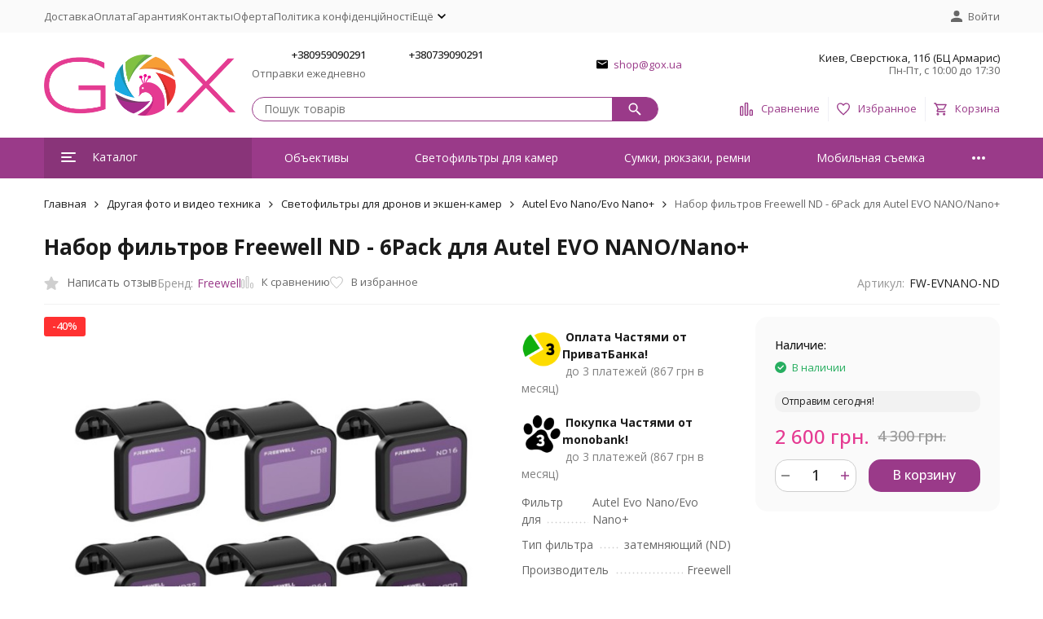

--- FILE ---
content_type: text/html; charset=utf-8
request_url: https://gox.ua/ru/freewell-fw-evnano-nd/
body_size: 19476
content:
<!DOCTYPE html><html lang="ru"><head prefix="og: http://ogp.me/ns# fb: http://ogp.me/ns/fb# product: http://ogp.me/ns/product#"><meta http-equiv="Content-Type" content="text/html; charset=utf-8" /><meta name="viewport" content="width=device-width, initial-scale=1, maximum-scale=1" /><meta http-equiv="x-ua-compatible" content="IE=edge" /><meta name="format-detection" content="telephone=no" /><title>Набор фильтров Freewell ND - 6Pack для Autel EVO NANO/Nano+</title><meta name="Description" content="" /><meta name="Keywords" content="Набор фильтров Freewell ND - 6Pack для Autel EVO NANO/Nano+, Autel Evo Nano/Evo Nano+" /><meta name="theme-color" content="#9A3A89"><meta name="msapplication-navbutton-color" content="#9A3A89" /><link rel="canonical" href="https://gox.ua/ru/freewell-fw-evnano-nd/" /><link rel="alternate" hreflang="ru-UA" href="https://gox.ua/ru/freewell-fw-evnano-nd/" /><link rel="alternate" hreflang="uk-UA" href="https://gox.ua/freewell-fw-evnano-nd/" /><link rel="icon" href="/favicon.ico" type="image/x-icon"><style>:root {--primary-color: #9A3A89;--primary-color-hover: rgb(174,66,154);--primary-color-alpha-5: rgba(154, 58, 137, .5);--dark-color: #17171F;--dark-color-alpha-5: rgba(23, 23, 31, .5);--accent-color: rgb(137,52,121);--accent-color-hover: rgb(118,45,105);--light-color: #f0f0f5;--light-color-hover: rgb(224,224,235);--pale-color: rgba(240, 240, 245, 0.5);--footer-text-color: white;--price-with-compare-color: #e53a92;--container-width: 1485px;--inputs-buttons-border-radius: 15px;--header-bottom-bar-bg-color: #9A3A89;--header-bottom-bar-btn-color: rgb(137,52,121);--header-bottom-bar-btn-hover-color: rgb(118,45,105);--header-bottom-bar-text-color: #ffffff;--add_to_cart_button_color: #9A3A89;--add_to_cart_button_color_hover: rgb(174,66,154);--add_to_cart_button_text_color: #ffffff;--badge_bestseller_color: #9b51e0;--badge_bestseller_text_color: #ffffff;--badge_new_color: #27ae60;--badge_new_text_color: #ffffff;--badge_discount_color: #ff3131;--badge_discount_text_color: #ffffff;--font-family: 'Open Sans', 'Nunito Sans', sans-serif;--counter-padding: 2px 2px 1px;--home-slider-height: 430px;--home-slider-height-adaptive-ratio: 0.22395833333333;--home-slider-height-s-adaptive-ratio: 0.44605809128631;@media (min-width: 1200px) {--home-slider-height-s-adaptive-ratio: 0.38738738738739;}--home-slider-height-adaptive: 215px;}@media (max-width: 1023px) {body:not(.page__d) .r-hidden-md {display: none !important;}}@media (max-width: 1502px) {:root {--container-width: calc(100vw - 17px);}}</style><link href="https://fonts.googleapis.com/css2?family=Nunito+Sans:ital,wght@0,300;0,400;0,500;0,700;1,300;1,400;1,500;1,700&family=Open+Sans:ital,wght@0,300;0,400;0,500;0,700;1,300;1,400;1,500;1,700&amp;display=swap&amp;subset=cyrilic,latin-ext" rel="stylesheet" /><link href="/wa-data/public/shop/themes/uatoru/css/megashop.vendors.min.css?v=1.2.0.10" rel="stylesheet" /><link href="/wa-data/public/shop/themes/uatoru/css/megashop.min.css?v=1.2.0.10" rel="stylesheet" /><link href="/wa-data/public/shop/themes/uatoru/css/megashop.shop.min.css?v=1.2.0.10" rel="stylesheet" /><link href="/wa-data/public/shop/themes/uatoru/user.css?v=1.2.0.10" rel="stylesheet" /><link href="https://gox.ua/wa-apps/shop/plugins/brand/css/frontend_nav.css" rel="stylesheet">
<link href="https://gox.ua/wa-apps/shop/plugins/brand/css/grouped_brands.css" rel="stylesheet">
<script src="/wa-data/public/shop/themes/uatoru/js/megashop.head.min.js?v=1.2.0.10"   ></script><script src="/wa-data/public/shop/themes/uatoru/js/megashop.vendors.min.js?v=1.2.0.10" defer  fetchpriority="high"></script><script src="/wa-data/public/shop/themes/uatoru/js/megashop.min.js?v=1.2.0.10" defer  fetchpriority="high"></script><script src="/wa-data/public/shop/themes/uatoru/js/megashop.shop.min.js?v=1.2.0.10" defer  fetchpriority="high"></script><meta property="og:type" content="website">
<meta property="og:title" content="Набор фильтров Freewell ND - 6Pack для Autel EVO NANO/Nano+">
<meta property="og:image" content="https://gox.ua/wa-data/public/shop/products/23/24/2423/images/11582/11582.750x0.jpeg">
<meta property="og:url" content="https://gox.ua/ru/freewell-fw-evnano-nd/">
<meta property="product:price:amount" content="2600">
<meta property="product:price:currency" content="UAH">
<!-- plugin hook: 'frontend_head' --><!-- frontend_head.seofilter-plugin --><!-- frontend_head.productgroup-plugin --><style>
    .product-groups {
	position: relative;
	margin-top: 15px;
}

.product-group {
	margin-bottom: 10px;
}

.product-group__title {
	font-weight: 700;
	color: #4d4d4d;
	margin-bottom: 10px;
	font-size: 14px;
}

.product-group__items-wrapper {
	overflow: hidden;
	transition: max-height 0.2s ease;
}

.product-group__toggler {
	text-align:right;
}

.product-group__toggler-btn {
	border-bottom: 1px dashed;
	cursor: pointer;
}

.product-group__toggler-btn::before {
	content: 'Показать ещё'
}

.product-group__items-wrapper--show + .product-group__toggler .product-group__toggler-btn::before {
	content: 'Скрыть'
}

.product-group-links,
.product-group-photos,
.product-group-colors {
	display: flex;
	flex-wrap: wrap;
	position: relative;
}

.product-group__item {
	display: flex;
	position: relative;
	justify-content: center;
	align-items: center;
	color: #808080;
	font-size: 15px;
	font-weight: 700;
	line-height: 2;
	text-align: center;
	margin: 0 10px 10px 0;
	transition: background-color .3s ease, box-shadow .3s ease;
	border: 2px solid #e5e5e5;
	border-radius: 5px;
	text-decoration: none;
	overflow: hidden;
}

.product-group__item:hover,
.product-group__item:focus {
	color: #808080;
	background-color: #fafafa;
	border-color: #f2994a;
}

.product-group__item.product-group__item--active {
	color: #f2994a;
	border-color: #f2994a;
}

.product-group__item.product-group-links__item {
	padding: 0 8px;
}

.product-group-photos__image {
	width: 100%;
	border-radius: 3px;
}

.product-group__item.product-group-colors__item {
	font-size: 0;
	width: 34px;
	height: 34px;
	padding: 0;
	border-radius: 50%;
}

.product-group__item.product-group-colors__item:hover,
.product-group__item.product-group-colors__item:focus {
	border-color: #f2994a;
}

.product-group__item--active.product-group-colors__item--active {
	border-color: #f2994a;
}
.product-group__title {
	}


.product-group__item.product-group-links__item {
				}

.product-group__item.product-group-links__item:hover,
.product-group__item.product-group-links__item:focus {
	}

.product-group__item--active.product-group-links__item--active {
	}

.product-group__item.product-group-photos__item {
				}

.product-group__item--active.product-group-photos__item--active {
	}

.product-group-photos__image {
	}

.product-group__item.product-group-colors__item {
			}

.product-group__item.product-group-colors__item:hover {
	}

.product-group__item--active.product-group-colors__item--active {
	}
</style><!-- frontend_head.searchpro-plugin -->                        <link rel="stylesheet" href="https://gox.ua/wa-data/public/shop/themes/uatoru/searchpro_plugin_field.css?v1.17.1" />
                                    <script src="/wa-apps/shop/plugins/searchpro/assets/frontend.field.js?v1.17.1" defer></script>
            <!-- frontend_head.linkcanonical-plugin --><!-- frontend_head.arrived-plugin --><script src='/wa-apps/shop/plugins/arrived/js/main.js?v3.3.4'></script>
		<script> var arrived_ignore_stock_count = 0; </script>
		<link rel='stylesheet' href='/wa-apps/shop/plugins/arrived/css/main.css?v3.3.4' /><!-- frontend_head.kmgtm-plugin --><!--kmgtm plugin SETTINGS-->
<script src="/wa-apps/shop/plugins/kmgtm/js/kmgtm.min.js?v1.6.3" type="application/javascript" data-script-exception="1"></script>
<script data-script-exception="1">
(function(){
    Kmgtm.init({"settings":{"enable_for_domain":"1","onestep_checkout":"0","onestep_path":"","do_not_send_checkout_steps":"0","respect_previous_steps":"0","use_gtm":1,"gtm_id":"GTM-TC9343B","gtm_manual":"0","add_datalayer":"1","datalayer_name":"dataLayer","gtm_ee":1,"gtm_type":"1","gtm_logged":"1","gtm_userid":"1","gtm_usergroup":"1","gtm_ecom_data":"1","gtm_ecom_data_id_template":"{{product_id}}","ua_id":"","crossselling_count":12,"upselling_count":12,"refund_button_ids":"delete, refund","quicklook":"","productclick":"[data-kmgtm=\"product-click\"], #product-list .product-list li a, .related .product-list li a, .product-list li a","product":"[data-kmgtm=\"product\"], #product-list .product-list li, .related .product-list li, .product-list li","categoryname":"[data-kmgtm=\"category-name\"], .category-name","all_categories":"0","brand":"0","revenue":{"products":"1","shipping":"1"},"affiliate":"","product_name_mask":"{{name}}","add_variant":"0","include_services":"0","yaid":"","mailid":"","tmr_list_id":"","fb_user_data":{"em":"1","fn":"0","ln":"0","ph":"1","ge":"0","db":"0"},"vk_price_id":"","ua_ee":0,"click_selector":"[data-kmgtm=\"product-click\"], #product-list .product-list li a, .related .product-list li a, .product-list li a","product_selector":"[data-kmgtm=\"product\"], #product-list .product-list li, .related .product-list li, .product-list li","category_selector":"[data-kmgtm=\"category-name\"], .category-name","quicklook_selector":0,"ua_additional_code":0,"ua_additional_code_before":0,"ua_remarketing":0,"default_ua_exist":false,"currency_code":"UAH"},"url":"\/ru\/kmgtm\/changepurchase","url_order":"\/ru\/kmgtm\/getpurchase","checkout_version":1,"url_checkout_step":"\/ru\/kmgtm\/checkoutstep"});
})();
</script>
<!--/kmgtm plugin SETTINGS-->

<!--kmgtm plugin DATALAYER-->
<script data-script-exception="1">
window.dataLayer = window.dataLayer || [];
Kmgtm.GTM.pushData({"kmgtm.currency":"UAH"});
Kmgtm.GTM.pushData({"page_category":"product"});
Kmgtm.GTM.pushData({"user_status":"not logged"});
Kmgtm.GTM.eventSend('kmgtm.DATALAYER');
</script>
<!--/kmgtm plugin DATALAYER-->

<!--kmgtm plugin ADWORDS-->
<script data-script-exception="1">
Kmgtm.GTM.pushData({"ecomm_pagetype":"product"});
Kmgtm.GTM.pushData({"ecomm_category":"Autel Evo Nano\/Evo Nano+"});
Kmgtm.GTM.pushData({"ecomm_prodid": [2423]});
Kmgtm.GTM.pushData({"ecomm_totalvalue": 2600});

Kmgtm.GTM.eventSend('kmgtm.ADWORDS');
</script>
<!--/kmgtm plugin ADWORDS-->

<!--kmgtm plugin FB-->
<script data-script-exception="1">
Kmgtm.GTM.eventSend('kmgtm.FB');
</script>
<!--/kmgtm plugin FB-->

<!--kmgtm plugin GTM-->
<script data-script-exception="1">
window['dataLayer'] = window['dataLayer'] || [];
/* GA hack */
if (window['GoogleAnalyticsObject'] === undefined) {
    window['GoogleAnalyticsObject'] = 'ga';
    window['ga'] = window['ga'] || function() {
        (window['ga'].q = window['ga'].q || []).push(arguments)
    };
}
/* Google Tag Manager // KMGTM */
(function(w,d,s,l,i){w[l]=w[l]||[];w[l].push({'gtm.start':
new Date().getTime(),event:'gtm.js'});var f=d.getElementsByTagName(s)[0],
j=d.createElement(s),dl=l!='dataLayer'?'&l='+l:'';j.async=true;j.src=
'https://www.googletagmanager.com/gtm.js?id='+i+dl;f.parentNode.insertBefore(j,f);
})(window,document,'script','dataLayer','GTM-TC9343B');
/* End Google Tag Manager // KMGTM */
Kmgtm.GTM.addProductImpressions([{"name":"Фільтр Freewell Real Locking White Snow Mist 1\/4","id":3792,"position":1,"category":"Змінні ND з різьбою","price":4300,"list":"upselling"},{"name":"Фільтр Freewell Real Locking Black Glow Mist 1\/4","id":3791,"position":2,"category":"Змінні ND з різьбою","price":4300,"list":"upselling"},{"name":"Фільтр Freewell Variable ND  1-5 стопів 49mm","id":3788,"position":3,"category":"Оптика та аксесуари для Fujifilm X100VI та X100V","price":2150,"list":"upselling"},{"name":"Фільтр Freewell Gold Mist 1\/4 49mm","id":3787,"position":4,"category":"Оптика та аксесуари для Fujifilm X100VI та X100V","price":2150,"list":"upselling"},{"name":"Поляризаційний фільтр Freewell CPL 49mm","id":3785,"position":5,"category":"Захисні світлофільтри (UV)","price":2150,"list":"upselling"},{"name":"Бленда Freewell з фільтром CPL\/Black Mist для Fujifilm X100 Series (Silver)","id":3726,"position":6,"category":"Світлофільтри для камер","price":5590,"list":"upselling"},{"name":"Бленда Freewell з фільтром CPL\/Black Mist для Fujifilm X100 Series","id":3725,"position":7,"category":"Світлофільтри для камер","price":5590,"list":"upselling"}]);Kmgtm.GTM.addProductImpressions([{"name":"Світлофільтр Freewell Black Glow Mist 1\/4 для DJI Osmo Action Cameras","id":3706,"position":8,"category":"Світлофільтри для дронів та екшен-камер","price":860,"list":"upselling"},{"name":"Комплект змінний ND\/CPL фільтр Freewell 82mm VND\/CPL 3-7 стопів + Glow Mist 1\/4","id":3649,"position":9,"category":"Змінні ND з різьбою","price":5950,"list":"upselling"},{"name":"Магнітна насадка Freewell Glow Mist 1\/4 для змінного фільтра Freewell VND\/CPL 82mm","id":3636,"position":10,"category":"Змінні ND з різьбою","price":2150,"list":"upselling"},{"name":"Магнітна насадка Freewell Glow Mist 1\/4 для змінного фільтра Freewell VND\/CPL 77mm","id":3635,"position":11,"category":"Змінні ND з різьбою","price":2150,"list":"upselling"},{"name":"Змінний ND\/CPL фільтр Freewell 82mm VND\/CPL 3-7 стопів","id":3634,"position":12,"category":"Змінні ND з різьбою","price":4300,"list":"upselling"}]);
Kmgtm.GTM.productView({"name":"Набор фильтров Freewell ND - 6Pack для Autel EVO NANO\/Nano+","id":2423,"category":"Autel Evo Nano\/Evo Nano+","price":2600});
Kmgtm.GTM.eventSend('kmgtm.GTM');
</script>
<!--/kmgtm plugin GTM-->
</head><body class="page page_searchpro"><div id="megashop-symbol-sprite" style="height: 0; width: 0; position: absolute; visibility: hidden;"></div><script src="/wa-data/public/shop/themes/uatoru/js/megashop.symbol-sprite.js" async></script><div class="microdata"><div itemscope itemtype="http://schema.org/WebSite"><link itemprop="url" href="https://gox.ua" /><form itemprop="potentialAction" itemscope itemtype="http://schema.org/SearchAction"><meta itemprop="target" content="https://gox.ua/ru/search/?query={query}" /><input itemprop="query-input" type="text" name="query" /><input type="submit" /></form></div></div><script type='application/ld+json'>{"@context": "http://www.schema.org","@type": "Organization","name": "GOX","logo": "https://gox.ua/wa-data/public/site/themes/theme_ua/img/logo.png","url": "https://gox.ua/","description": "Магазин для контент-мейкерів, фотографів і відеографів","address": {"@type": "PostalAddress","streetAddress": "Сверстюка, 11б (БЦ Армаріс)","addressLocality": "Київ","postalCode": "02002","addressCountry": "Україна"},"contactPoint": [{"@type": "ContactPoint","telephone": "+380959090291","email": "shop@gox.ua","contactType": "customer service","areaServed": "UA","availableLanguage": "Ukrainian"},{"@type": "ContactPoint","telephone": "+380739090291","contactType": "sales","areaServed": "UA","availableLanguage": "Ukrainian"}],"sameAs": ["https://instagram.com/gox.ua/","https://www.youtube.com/@goxua"]}</script><div class="index"><div class="header-overlay"></div><div class="index__wrapper"><header class="index__header"><div class="header  r-hidden-md"><div class="header__top-bar"><div class="header-top-bar"><div class="container"><div class="header-top-bar__container"><!-- plugin hook: 'frontend_header' --><span class="link-decorator"><!-- frontend_header.kmgtm-plugin --><!-- Google Tag Manager (noscript) // KMGTM -->
<noscript><iframe src="https://www.googletagmanager.com/ns.html?id=GTM-TC9343B"
height="0" width="0" style="display:none;visibility:hidden"></iframe></noscript>
<!-- End Google Tag Manager (noscript) // KMGTM --></span><nav class="header-top-bar__container-nav"><ul class="header-top-bar-links"><li class="header-top-bar-links__item"><a class="link link_style_alt-gray" href="/ru/dostavka/" >Доставка</a></li><li class="header-top-bar-links__item"><a class="link link_style_alt-gray" href="/ru/oplata/" >Оплата</a></li><li class="header-top-bar-links__item"><a class="link link_style_alt-gray" href="/ru/garantiya/" >Гарантия</a></li><li class="header-top-bar-links__item"><a class="link link_style_alt-gray" href="/ru/contact/" >Контакты</a></li><li class="header-top-bar-links__item"><a class="link link_style_alt-gray" href="/ru/oferta/" >Оферта</a></li><li class="header-top-bar-links__item"><a class="link link_style_alt-gray" href="/ru/policy/" >Політика конфіденційності</a></li><li class="header-top-bar-links__item"><div class="dropdown"><span class="pseudo-link-box pseudo-link-box_style_alt-gray  pseudo-link-box_link"><span class="icon-box icon-box_size_s"><span class="icon-box__content"><span class="pseudo-link-box__link">Ещё</span></span><span class="icon-box__icon"><svg class="svg-icon pseudo-link-box__icon dropdown__icon"width="10" height="6"  ><use xlink:href="/wa-data/public/shop/themes/uatoru/svg/megashop.symbol-sprite.svg#arrow-bottom"></use></svg></span></span></span><div class="dropdown__dropdown"><div class="dropdown-links"><div class="dropdown-links__item"><a class="link link_style_alt-gray dropdown-links__link" href="/ru/o-nas/" >О нас</a></div></div></div></div></li></ul></nav><div class="header-top-bar__container-user"><a class="link-box link-box_style_alt-gray login-link" href="/ru/login/"><span class="icon-box"><span class="icon-box__icon"><svg class="svg-icon "width="14" height="14" fill="currentColor" ><use xlink:href="/wa-data/public/shop/themes/uatoru/svg/megashop.symbol-sprite.svg#account"></use></svg></span><span class="icon-box__content"><span class="link-box__link">Войти</span></span></span></a></div></div></div></div></div><div class="header__middle-bar"><div class="header-middle-bar "><div class="container"><div class="header-middle-bar__container"><div class="header-middle-bar__container-logo"><a class="image-box image-box_contain" href="https://gox.ua/ru/"><img class="header-middle-bar__logo" src="/wa-data/public/shop/themes/uatoru/img/logo.png?v1710495022" alt="GOX" /></a></div><div class="header-middle-bar__container-main"><div class="header-middle-bar__main-container"><div class="header-middle-bar__main-container-top"><div class="header-middle-bar-contacts header-middle-bar-contacts_size_s"><div class="header-middle-bar-contacts__phone-container header-middle-bar-contacts__phone-container_phone-1"><div class="header-middle-bar-phone header-middle-bar-phone_size_s"><div class="header-middle-bar-phone__phone">+380959090291</div><div class="header-middle-bar-phone__hint">Отправки ежедневно</div></div></div><div class="header-middle-bar-contacts__phone-container header-middle-bar-contacts__phone-container_phone-2"><div class="header-middle-bar-phone header-middle-bar-phone_size_s"><div class="header-middle-bar-phone__phone">+380739090291</div><div class="header-middle-bar-phone__hint"></div></div></div><div class="header-middle-bar-contacts__email-container"><a class="link-box" href="mailto:shop@gox.ua"><span class="icon-box"><span class="icon-box__icon"><svg class="svg-icon link-box__icon"width="14" height="14"  ><use xlink:href="/wa-data/public/shop/themes/uatoru/svg/megashop.symbol-sprite.svg#mail"></use></svg></span><span class="icon-box__content"><span class="link-box__link">shop@gox.ua</span></span></span></a></div><div class="header-middle-bar-contacts__address-container"><div class="header-middle-bar-address"><div class="header-middle-bar-address__address">Киев, Сверстюка, 11б (БЦ Армарис)</div><div class="header-middle-bar-address__hint">            Пн-Пт, с 10:00 до 17:30
        
    </div></div></div></div></div><div class="header-middle-bar__main-container-bottom"><div class="header-middle-bar-shop"><div class="header-middle-bar-shop__search-container"><div class="searchpro-wrapper  ">    <div class="js-searchpro__field-wrapper" id="searchpro-field-wrapper-697c685a5afcd"  data-params="{&quot;dropdown_status&quot;:true,&quot;category_status&quot;:false,&quot;dropdown_min_length&quot;:3,&quot;history_cookie_key&quot;:&quot;shop_searchpro_search_history&quot;,&quot;popular_status&quot;:true,&quot;popular_max_count&quot;:5,&quot;history_status&quot;:true,&quot;history_search_status&quot;:true,&quot;history_max_count&quot;:5,&quot;clear_button_status&quot;:true,&quot;escape_slash&quot;:true,&quot;dropdown_url&quot;:&quot;\/ru\/searchpro-plugin\/dropdown\/&quot;,&quot;results_url&quot;:&quot;\/ru\/search&quot;,&quot;helper_dropdown&quot;:{&quot;current&quot;:&quot;&lt;div class=\&quot;searchpro__dropdown\&quot;&gt;\n\t&lt;div class=\&quot;searchpro__dropdown-group searchpro__dropdown-group-history\&quot;&gt;\n\t\t\t\t\t&lt;div class=\&quot;searchpro__dropdown-group-title\&quot;&gt;\n\t\t\t\t\u041f\u043e\u043f\u0443\u043b\u044f\u0440\u043d\u044b\u0435 \u0437\u0430\u043f\u0440\u043e\u0441\u044b\n\t\t\t&lt;\/div&gt;\n\t\t\t&lt;div class=\&quot;searchpro__dropdown-group-entities js-searchpro__dropdown-entities\&quot;&gt;\n\t\t\t\t\t\t\t\t\t&lt;a class=\&quot;searchpro__dropdown-entity js-searchpro__dropdown-entity\&quot;\n\t\t\t\t\t   data-action=\&quot;value:data-value\&quot; data-value=\&quot;viltrox\&quot; href=\&quot;\/ru\/search\/viltrox\/\&quot;&gt;\n\t\t\t\t\t\tviltrox\n\n\t\t\t\t\t\t\t\t\t\t\t&lt;\/a&gt;\n\t\t\t\t\t\t\t\t\t&lt;a class=\&quot;searchpro__dropdown-entity js-searchpro__dropdown-entity\&quot;\n\t\t\t\t\t   data-action=\&quot;value:data-value\&quot; data-value=\&quot;sherpa\&quot; href=\&quot;\/ru\/search\/sherpa\/\&quot;&gt;\n\t\t\t\t\t\tsherpa\n\n\t\t\t\t\t\t\t\t\t\t\t&lt;\/a&gt;\n\t\t\t\t\t\t\t\t\t&lt;a class=\&quot;searchpro__dropdown-entity js-searchpro__dropdown-entity\&quot;\n\t\t\t\t\t   data-action=\&quot;value:data-value\&quot; data-value=\&quot;godox\&quot; href=\&quot;\/ru\/search\/godox\/\&quot;&gt;\n\t\t\t\t\t\tgodox\n\n\t\t\t\t\t\t\t\t\t\t\t&lt;\/a&gt;\n\t\t\t\t\t\t\t\t\t&lt;a class=\&quot;searchpro__dropdown-entity js-searchpro__dropdown-entity\&quot;\n\t\t\t\t\t   data-action=\&quot;value:data-value\&quot; data-value=\&quot;freewell\&quot; href=\&quot;\/ru\/search\/freewell\/\&quot;&gt;\n\t\t\t\t\t\tfreewell\n\n\t\t\t\t\t\t\t\t\t\t\t&lt;\/a&gt;\n\t\t\t\t\t\t\t\t\t&lt;a class=\&quot;searchpro__dropdown-entity js-searchpro__dropdown-entity\&quot;\n\t\t\t\t\t   data-action=\&quot;value:data-value\&quot; data-value=\&quot;peak design\&quot; href=\&quot;\/ru\/search\/peak+design\/\&quot;&gt;\n\t\t\t\t\t\tpeak design\n\n\t\t\t\t\t\t\t\t\t\t\t&lt;\/a&gt;\n\t\t\t\t\t\t\t&lt;\/div&gt;\n\t\t\t\t&lt;div class=\&quot;js-searchpro__dropdown-history\&quot;&gt;\n\t\t\t\t\t&lt;\/div&gt;\n\t&lt;\/div&gt;\n&lt;\/div&gt;\n&quot;,&quot;template&quot;:&quot;&lt;div class=\&quot;searchpro__dropdown\&quot;&gt;\n\t&lt;div class=\&quot;searchpro__dropdown-group searchpro__dropdown-group-history\&quot;&gt;\n\t\t\t\t\t&lt;div class=\&quot;searchpro__dropdown-group-title\&quot;&gt;\n\t\t\t\t\u041f\u043e\u043f\u0443\u043b\u044f\u0440\u043d\u044b\u0435 \u0437\u0430\u043f\u0440\u043e\u0441\u044b\n\t\t\t&lt;\/div&gt;\n\t\t\t&lt;div class=\&quot;searchpro__dropdown-group-entities js-searchpro__dropdown-entities\&quot;&gt;\n\t\t\t\t\t\t\t\t\t&lt;a class=\&quot;searchpro__dropdown-entity js-searchpro__dropdown-entity\&quot;\n\t\t\t\t\t   data-action=\&quot;value:data-value\&quot; data-value=\&quot;viltrox\&quot; href=\&quot;\/ru\/search\/viltrox\/\&quot;&gt;\n\t\t\t\t\t\tviltrox\n\n\t\t\t\t\t\t\t\t\t\t\t&lt;\/a&gt;\n\t\t\t\t\t\t\t\t\t&lt;a class=\&quot;searchpro__dropdown-entity js-searchpro__dropdown-entity\&quot;\n\t\t\t\t\t   data-action=\&quot;value:data-value\&quot; data-value=\&quot;sherpa\&quot; href=\&quot;\/ru\/search\/sherpa\/\&quot;&gt;\n\t\t\t\t\t\tsherpa\n\n\t\t\t\t\t\t\t\t\t\t\t&lt;\/a&gt;\n\t\t\t\t\t\t\t\t\t&lt;a class=\&quot;searchpro__dropdown-entity js-searchpro__dropdown-entity\&quot;\n\t\t\t\t\t   data-action=\&quot;value:data-value\&quot; data-value=\&quot;godox\&quot; href=\&quot;\/ru\/search\/godox\/\&quot;&gt;\n\t\t\t\t\t\tgodox\n\n\t\t\t\t\t\t\t\t\t\t\t&lt;\/a&gt;\n\t\t\t\t\t\t\t\t\t&lt;a class=\&quot;searchpro__dropdown-entity js-searchpro__dropdown-entity\&quot;\n\t\t\t\t\t   data-action=\&quot;value:data-value\&quot; data-value=\&quot;freewell\&quot; href=\&quot;\/ru\/search\/freewell\/\&quot;&gt;\n\t\t\t\t\t\tfreewell\n\n\t\t\t\t\t\t\t\t\t\t\t&lt;\/a&gt;\n\t\t\t\t\t\t\t\t\t&lt;a class=\&quot;searchpro__dropdown-entity js-searchpro__dropdown-entity\&quot;\n\t\t\t\t\t   data-action=\&quot;value:data-value\&quot; data-value=\&quot;peak design\&quot; href=\&quot;\/ru\/search\/peak+design\/\&quot;&gt;\n\t\t\t\t\t\tpeak design\n\n\t\t\t\t\t\t\t\t\t\t\t&lt;\/a&gt;\n\t\t\t\t\t\t\t&lt;\/div&gt;\n\t\t\t\t&lt;div class=\&quot;js-searchpro__dropdown-history\&quot;&gt;\n\t\t\t\t\t\t\t&lt;div class=\&quot;searchpro__dropdown-group-title\&quot;&gt;\n\t\t\t\t\t\u0418\u0441\u0442\u043e\u0440\u0438\u044f \u0437\u0430\u043f\u0440\u043e\u0441\u043e\u0432\n\t\t\t\t&lt;\/div&gt;\n\t\t\t\t&lt;div class=\&quot;searchpro__dropdown-group-entities js-searchpro__dropdown-entities\&quot;&gt;\n\t\t\t\t\t\t\t\t\t\t\t&lt;a class=\&quot;searchpro__dropdown-entity js-searchpro__dropdown-entity\&quot;\n\t\t\t\t\t\t   data-action=\&quot;value:data-value\&quot; data-value=\&quot;\&quot; href=\&quot;\/ru\/search\/%QUERY%\/\&quot;&gt;\n\t\t\t\t\t&lt;span class=\&quot;js-searchpro__dropdown-entity_query\&quot;&gt;\n\t\t\t\t\t\t\n\t\t\t\t\t&lt;\/span&gt;\n\t\t\t\t\t\t\t\t\t\t\t\t\t\t\t&lt;div class=\&quot;searchpro__dropdown-entity_delete-button js-searchpro__dropdown-entity_delete-button\&quot;&gt;\n\t\t\t\t\t\t\t\t\t\u0423\u0434\u0430\u043b\u0438\u0442\u044c\n\t\t\t\t\t\t\t\t&lt;\/div&gt;\n\t\t\t\t\t\t\t\t\t\t\t\t\t&lt;\/a&gt;\n\t\t\t\t\t\t\t\t\t&lt;\/div&gt;\n\t\t\t\t\t&lt;\/div&gt;\n\t&lt;\/div&gt;\n&lt;\/div&gt;\n&quot;}}" >
        <div class="js-searchpro__field">
	<div class="searchpro__field"><div class="searchpro__field-container js-searchpro__field-container"><div class="searchpro__field-input-container"><input class="searchpro__field-input js-searchpro__field-input" autocomplete="off" placeholder="Пошук товарів"/><div class="searchpro__field-clear-button js-searchpro__field-clear-button" style="display: none;"></div></div><div class="searchpro__field-button-container"><div class="searchpro__field-button js-searchpro__field-button"><svg class="svg-icon "width="16" height="16" fill="currentColor" ><use xlink:href="/wa-data/public/shop/themes/uatoru/svg/megashop.symbol-sprite.svg#search"></use></svg></div></div></div></div>

</div>

    </div>
</div></div><div class="header-middle-bar-shop__links-container"><div class="header-middle-bar-shop-links"><div class="header-middle-bar-shop-links__item"><a class="link-box link-box_style_light compare-link" href="/ru/compare/" title="Сравнение"><span class="icon-box icon-box_size_l"><span class="icon-box__icon"><span class="image-box"><span class="counter compare-counter counter_empty">0</span><svg class="svg-icon link-box__icon"width="16" height="16" fill="none"  stroke-width="2"><use xlink:href="/wa-data/public/shop/themes/uatoru/svg/megashop.symbol-sprite.svg#compare"></use></svg></span></span><span class="icon-box__content"><span class="link-box__link">Сравнение</span></span></span></a></div><div class="header-middle-bar-shop-links__item"><a class="link-box link-box_style_light" href="/ru/search/?list=favorite" title="Избранное"><span class="icon-box icon-box_size_l"><span class="icon-box__icon"><span class="image-box"><span class="counter favorite-counter counter_empty">0</span><svg class="svg-icon link-box__icon"width="16" height="16" fill="none"  stroke-width="2"><use xlink:href="/wa-data/public/shop/themes/uatoru/svg/megashop.symbol-sprite.svg#favorite"></use></svg></span></span><span class="icon-box__content"><span class="link-box__link">Избранное</span></span></span></a></div><div class="header-middle-bar-shop-links__item header-middle-bar-shop-links__item_cart"><a class="link-box link-box_style_light" href="/ru/cart/"><span class="icon-box icon-box_size_l"><span class="icon-box__icon"><span class="image-box"><span class="counter cart-counter counter_empty">0</span><svg class="svg-icon link-box__icon"width="16" height="16" fill="none" ><use xlink:href="/wa-data/public/shop/themes/uatoru/svg/megashop.symbol-sprite.svg#cart"></use></svg></span></span><span class="icon-box__content"><span class="link-box__link">Корзина</span></span></span></a></div></div></div></div></div></div></div></div></div></div></div><div class="header__bottom-bar"><div class="header-bottom-bar"><div class="container"><div class="header-bottom-bar__container"><div class="header-bottom-bar__container-shop-catalog"><span class="catalog-dropdown-button header-bottom-bar-shop-catalog-button button button_fill button_style_alt button_rect" data-trigger_type="click"><span class="icon-box icon-box_size_xl"><span class="icon-box__icon"><div class="burger-icon" style="width:18px;height:12px"><div class="burger-icon__box"><div class="burger-icon__inner"></div></div></div></span><span class="icon-box__content">Каталог</span></span></span></div><nav class="header-bottom-bar__container-links "><ul class="header-bottom-bar-links hide-links-menu" data-is_overlay_enabled="true" data-more-id="bottom-bar"><li class="header-bottom-bar-links__item-container hide-links-menu__item"><div class="header-bottom-bar-links__item"><a class="button button_rect button_fill header-bottom-bar-links__link hide-links-menu__link " href="/ru/category/obiektyvy/" data-category_id="94">Объективы</a></div></li><li class="header-bottom-bar-links__item-container hide-links-menu__item"><div class="header-bottom-bar-links__item"><a class="button button_rect button_fill header-bottom-bar-links__link hide-links-menu__link " href="/ru/category/svitlofiltry-dlia-kamer/" data-category_id="66">Светофильтры для камер</a></div></li><li class="header-bottom-bar-links__item-container hide-links-menu__item"><div class="header-bottom-bar-links__item"><a class="button button_rect button_fill header-bottom-bar-links__link hide-links-menu__link " href="/ru/category/sumky-riukzaky-remeni/" data-category_id="90">Сумки, рюкзаки, ремни</a></div></li><li class="header-bottom-bar-links__item-container hide-links-menu__item"><div class="header-bottom-bar-links__item"><a class="button button_rect button_fill header-bottom-bar-links__link hide-links-menu__link " href="/ru/category/mobile/" data-category_id="143">Мобильная съемка</a></div></li><li class="header-bottom-bar-links__item-container header-bottom-bar-links__item-container_more hide-links-menu__more-container"><div class="header-bottom-bar-links__item hide-links-menu__more"><span class="catalog-category-button button button_rect button_fill header-bottom-bar-links__link" data-category_id="-1"><svg class="svg-icon "width="16" height="4" fill="currentColor" ><use xlink:href="/wa-data/public/shop/themes/uatoru/svg/megashop.symbol-sprite.svg#menu-dots"></use></svg></span></div></li></ul></nav></div></div></div></div><div class="header__dropdown-bar"><div class="header-dropdown-bar"><div class="container header-dropdown-bar__container"><div class="catalog-dropdown catalog-dropdown_extend" data-is_overlay_enabled="true" data-trigger_type="click"><div class="catalog-extend catalog-extend_fixed-width"><nav class="catalog-extend__list-container"><ul class="catalog-list   " ><li class="catalog-list__item catalog-list__item_has-children" data-category_id="94"><span class="catalog-list__content "><a class="catalog-list__link" href="/ru/category/obiektyvy/">Объективы</a><svg class="svg-icon catalog-list__arrow-icon"width="6" height="10" fill="currentColor" ><use xlink:href="/wa-data/public/shop/themes/uatoru/svg/megashop.symbol-sprite.svg#arrow-right"></use></svg></span></li><li class="catalog-list__item catalog-list__item_has-children" data-category_id="66"><span class="catalog-list__content "><a class="catalog-list__link" href="/ru/category/svitlofiltry-dlia-kamer/">Светофильтры для камер</a><svg class="svg-icon catalog-list__arrow-icon"width="6" height="10" fill="currentColor" ><use xlink:href="/wa-data/public/shop/themes/uatoru/svg/megashop.symbol-sprite.svg#arrow-right"></use></svg></span></li><li class="catalog-list__item catalog-list__item_has-children" data-category_id="90"><span class="catalog-list__content "><a class="catalog-list__link" href="/ru/category/sumky-riukzaky-remeni/">Сумки, рюкзаки, ремни</a><svg class="svg-icon catalog-list__arrow-icon"width="6" height="10" fill="currentColor" ><use xlink:href="/wa-data/public/shop/themes/uatoru/svg/megashop.symbol-sprite.svg#arrow-right"></use></svg></span></li><li class="catalog-list__item catalog-list__item_has-children" data-category_id="143"><span class="catalog-list__content "><a class="catalog-list__link" href="/ru/category/mobile/">Мобильная съемка</a><svg class="svg-icon catalog-list__arrow-icon"width="6" height="10" fill="currentColor" ><use xlink:href="/wa-data/public/shop/themes/uatoru/svg/megashop.symbol-sprite.svg#arrow-right"></use></svg></span></li><li class="catalog-list__item " data-category_id="96"><span class="catalog-list__content "><a class="catalog-list__link" href="/ru/category/instax/">Фотокамеры моментальной печати Instax</a></span></li><li class="catalog-list__item catalog-list__item_has-children" data-category_id="203"><span class="catalog-list__content "><a class="catalog-list__link" href="/ru/category/svitlo-dlia-foto-s-video/">Свет для фото и видео</a><svg class="svg-icon catalog-list__arrow-icon"width="6" height="10" fill="currentColor" ><use xlink:href="/wa-data/public/shop/themes/uatoru/svg/megashop.symbol-sprite.svg#arrow-right"></use></svg></span></li><li class="catalog-list__item catalog-list__item_has-children" data-category_id="58"><span class="catalog-list__content "><a class="catalog-list__link" href="/ru/category/foto-i-video-tekhnika/">Другая фото и видео техника</a><svg class="svg-icon catalog-list__arrow-icon"width="6" height="10" fill="currentColor" ><use xlink:href="/wa-data/public/shop/themes/uatoru/svg/megashop.symbol-sprite.svg#arrow-right"></use></svg></span></li><li class="catalog-list__item catalog-list__item_has-children" data-category_id="7"><span class="catalog-list__content "><a class="catalog-list__link" href="/ru/category/studiine-obladnannia/">Студийное оборудование</a><svg class="svg-icon catalog-list__arrow-icon"width="6" height="10" fill="currentColor" ><use xlink:href="/wa-data/public/shop/themes/uatoru/svg/megashop.symbol-sprite.svg#arrow-right"></use></svg></span></li></ul></nav><div class="catalog-extend__columns-container"><div class="catalog-extend__columns" data-category_id="94"><div class="catalog-columns-header"><a href="/ru/category/obiektyvy/" class="catalog-columns-header__title title title_h4 link link_style_hover">Объективы</a></div><div class="catalog-columns catalog-columns_simple "  style="columns:3;-moz-columns:3;-webkit-columns:3"><div class="catalog-columns__category-container catalog-columns__category-container_break-avoid" style="width:calc(100% / 3)"><div class="catalog-columns__category"><span class="catalog-columns__content"><a class="catalog-columns__link link link_style_hover" href="/ru/category/obiektyvy/obiektyvy-dlia-fujifilm/">Объективы для Fujifilm X</a></span></div></div><div class="catalog-columns__category-container catalog-columns__category-container_break-avoid" style="width:calc(100% / 3)"><div class="catalog-columns__category"><span class="catalog-columns__content"><a class="catalog-columns__link link link_style_hover" href="/ru/category/obiektyvy/obiektyvy-dlia-sony-e/">Объективы для Sony E</a></span></div></div><div class="catalog-columns__category-container catalog-columns__category-container_break-avoid" style="width:calc(100% / 3)"><div class="catalog-columns__category"><span class="catalog-columns__content"><a class="catalog-columns__link link link_style_hover" href="/ru/category/obiektyvy/obiektyvy-dlia-nikon-z/">Объективы для Nikon Z</a></span></div></div></div></div><div class="catalog-extend__columns" data-category_id="66"><div class="catalog-columns-header"><a href="/ru/category/svitlofiltry-dlia-kamer/" class="catalog-columns-header__title title title_h4 link link_style_hover">Светофильтры для камер</a></div><div class="catalog-columns  "  style="columns:3;-moz-columns:3;-webkit-columns:3"><div class="catalog-columns__category-container catalog-columns__category-container_break-avoid"><div class="catalog-columns__category"><span class="catalog-columns__content"><a class="catalog-columns__link link link_style_hover" href="/ru/category/svitlofiltry-dlia-kamer/zminni-nd-filtry-vnd/">Переменные ND с резьбой</a></span></div></div><div class="catalog-columns__category-container catalog-columns__category-container_break-avoid"><div class="catalog-columns__category"><span class="catalog-columns__content"><a class="catalog-columns__link link link_style_hover" href="/ru/category/svitlofiltry-dlia-kamer/mahnitni-svitlofiltry-freewell/">Магнитные фильтры Freewell</a></span></div></div><div class="catalog-columns__category-container catalog-columns__category-container_break-avoid"><div class="catalog-columns__category"><span class="catalog-columns__content"><a class="catalog-columns__link link link_style_hover" href="/ru/category/svitlofiltry-dlia-kamer/zminni-mahnitni-vnd-filtry-freewell/">Переменные магнитные VND</a></span></div></div><div class="catalog-columns__category-container catalog-columns__category-container_break-avoid"><div class="catalog-columns__category"><span class="catalog-columns__content"><a class="catalog-columns__link link link_style_hover" href="/ru/category/svitlofiltry-dlia-kamer/svitlofiltri-uv/">Защитные светофильтры (UV)</a></span></div></div><div class="catalog-columns__category-container catalog-columns__category-container_break-avoid"><div class="catalog-columns__category"><span class="catalog-columns__content"><a class="catalog-columns__link link link_style_hover" href="/ru/category/svitlofiltry-dlia-kamer/khudozhni-filtry-freewell-prism/">Художественные фильтры (Freewell Prism)</a></span></div></div></div></div><div class="catalog-extend__columns" data-category_id="90"><div class="catalog-columns-header"><a href="/ru/category/sumky-riukzaky-remeni/" class="catalog-columns-header__title title title_h4 link link_style_hover">Сумки, рюкзаки, ремни</a></div><div class="catalog-columns  "  style="columns:3;-moz-columns:3;-webkit-columns:3"><div class="catalog-columns__category-container catalog-columns__category-container_break-avoid"><div class="catalog-columns__category"><span class="catalog-columns__content"><a class="catalog-columns__link link link_style_hover" href="/ru/category/sumky-riukzaky-remeni/remeni-dlia-fotoaparativ/">Ремни для фотоаппаратов</a></span></div></div><div class="catalog-columns__category-container catalog-columns__category-container_break-avoid"><div class="catalog-columns__category"><span class="catalog-columns__content"><a class="catalog-columns__link link link_style_hover" href="/ru/category/sumky-riukzaky-remeni/fotoriukzaky/">Фоторюкзаки</a></span></div></div><div class="catalog-columns__category-container catalog-columns__category-container_break-avoid"><div class="catalog-columns__category"><span class="catalog-columns__content"><a class="catalog-columns__link link link_style_hover" href="/ru/category/sumky-riukzaky-remeni/slinhy/">Слинги</a></span></div></div><div class="catalog-columns__category-container catalog-columns__category-container_break-avoid"><div class="catalog-columns__category"><span class="catalog-columns__content"><a class="catalog-columns__link link link_style_hover" href="/ru/category/sumky-riukzaky-remeni/orhanaizery/">Органайзеры</a></span></div></div><div class="catalog-columns__category-container catalog-columns__category-container_break-avoid"><div class="catalog-columns__category"><span class="catalog-columns__content"><a class="catalog-columns__link link link_style_hover" href="/ru/category/sumky-riukzaky-remeni/sumky/">Сумки</a></span></div></div></div></div><div class="catalog-extend__columns" data-category_id="143"><div class="catalog-columns-header"><a href="/ru/category/mobile/" class="catalog-columns-header__title title title_h4 link link_style_hover">Мобильная съемка</a></div><div class="catalog-columns  "  style="columns:3;-moz-columns:3;-webkit-columns:3"><div class="catalog-columns__category-container catalog-columns__category-container_break-avoid"><div class="catalog-columns__category"><span class="catalog-columns__content"><a class="catalog-columns__link link link_style_hover" href="/ru/category/mobile/cases/">Чехлы для смартфонов</a></span></div></div><div class="catalog-columns__category-container catalog-columns__category-container_break-avoid"><div class="catalog-columns__category"><span class="catalog-columns__content"><a class="catalog-columns__link link link_style_hover" href="/ru/category/mobile/lenses/">Объективы для смартфонов</a></span></div></div><div class="catalog-columns__category-container catalog-columns__category-container_break-avoid"><div class="catalog-columns__category"><span class="catalog-columns__content"><a class="catalog-columns__link link link_style_hover" href="/ru/category/mobile/filters/">Фильтры для смартфонов</a></span></div></div><div class="catalog-columns__category-container catalog-columns__category-container_break-avoid"><div class="catalog-columns__category"><span class="catalog-columns__content"><a class="catalog-columns__link link link_style_hover" href="/ru/category/mobile/accessories/">Аксессуары для смартфонов</a></span></div></div><div class="catalog-columns__category-container catalog-columns__category-container_break-avoid"><div class="catalog-columns__category"><span class="catalog-columns__content"><a class="catalog-columns__link link link_style_hover" href="/ru/category/mobile/cages/">Клетки для мобильных устройств</a></span></div></div><div class="catalog-columns__category-container catalog-columns__category-container_break-avoid"><div class="catalog-columns__category"><span class="catalog-columns__content"><a class="catalog-columns__link link link_style_hover" href="/ru/category/mobile/peak-design-mobile/">Peak Design Mobile</a></span></div></div><div class="catalog-columns__category-container catalog-columns__category-container_break-avoid"><div class="catalog-columns__category"><span class="catalog-columns__content"><a class="catalog-columns__link link link_style_hover" href="/ru/category/mobile/freewell-pro-17mm/">Freewell Pro Filmmaker 17mm</a></span></div><div class="catalog-columns__subcategories"><div class="catalog-columns__subcategory"><a class="catalog-columns__subcategory-link link link_style_hover" href="/ru/category/mobile/freewell-pro-17mm/phone-cases/">Чехлы и клетки Freewell</a></div><div class="catalog-columns__subcategory"><a class="catalog-columns__subcategory-link link link_style_hover" href="/ru/category/mobile/freewell-pro-17mm/freewell-17mm-lenses/">Объективы Freewell 17mm</a></div><div class="catalog-columns__subcategory"><a class="catalog-columns__subcategory-link link link_style_hover" href="/ru/category/mobile/freewell-pro-17mm/freewell-smartphone-filters/">Фильтры Freewell для смартфонов</a></div><div class="catalog-columns__subcategory"><a class="catalog-columns__subcategory-link link link_style_hover" href="/ru/category/mobile/freewell-pro-17mm/freewell-mobile-accessories/">Аксессуары Freewell для мобильной съемки</a></div></div></div></div></div><div class="catalog-extend__columns" data-category_id="203"><div class="catalog-columns-header"><a href="/ru/category/svitlo-dlia-foto-s-video/" class="catalog-columns-header__title title title_h4 link link_style_hover">Свет для фото и видео</a></div><div class="catalog-columns catalog-columns_simple "  style="columns:3;-moz-columns:3;-webkit-columns:3"><div class="catalog-columns__category-container catalog-columns__category-container_break-avoid" style="width:calc(100% / 3)"><div class="catalog-columns__category"><span class="catalog-columns__content"><a class="catalog-columns__link link link_style_hover" href="/ru/category/svitlo-dlia-foto-s-video/postiine-svitlo/">Постоянный свет</a></span></div><div class="catalog-columns__subcategories"><div class="catalog-columns__subcategory"><a class="catalog-columns__subcategory-link link link_style_hover" href="/ru/category/svitlo-dlia-foto-s-video/postiine-svitlo/led-monobloky/">LED-моноблоки</a></div><div class="catalog-columns__subcategory"><a class="catalog-columns__subcategory-link link link_style_hover" href="/ru/category/svitlo-dlia-foto-s-video/postiine-svitlo/nakamerne-svitlo/">Накамерный свет</a></div><div class="catalog-columns__subcategory"><a class="catalog-columns__subcategory-link link link_style_hover" href="/ru/category/svitlo-dlia-foto-s-video/postiine-svitlo/led-paneli/">LED-панели</a></div><div class="catalog-columns__subcategory"><a class="catalog-columns__subcategory-link link link_style_hover" href="/ru/category/svitlo-dlia-foto-s-video/postiine-svitlo/komplekty-postiinoho-svitla/">Комплекты постоянного света</a></div><div class="catalog-columns__subcategory"><a class="catalog-columns__subcategory-link link link_style_hover" href="/ru/category/svitlo-dlia-foto-s-video/postiine-svitlo/zhyvlennia-dlia-postiinoho-svitla/">Питание для постоянного света</a></div></div></div><div class="catalog-columns__category-container catalog-columns__category-container_break-avoid" style="width:calc(100% / 3)"><div class="catalog-columns__category"><span class="catalog-columns__content"><a class="catalog-columns__link link link_style_hover" href="/ru/category/svitlo-dlia-foto-s-video/spalakhy/">Вспышки</a></span></div><div class="catalog-columns__subcategories"><div class="catalog-columns__subcategory"><a class="catalog-columns__subcategory-link link link_style_hover" href="/ru/category/svitlo-dlia-foto-s-video/spalakhy/nakamerni-spalakhy/">Накамерные вспышки</a></div><div class="catalog-columns__subcategory"><a class="catalog-columns__subcategory-link link link_style_hover" href="/ru/category/svitlo-dlia-foto-s-video/spalakhy/studiini-spalakhy/">Студийные вспышки</a></div><div class="catalog-columns__subcategory"><a class="catalog-columns__subcategory-link link link_style_hover" href="/ru/category/svitlo-dlia-foto-s-video/spalakhy/synkhronizatory-dlia-spalakhiv/">Синхронизаторы для вспышек</a></div><div class="catalog-columns__subcategory"><a class="catalog-columns__subcategory-link link link_style_hover" href="/ru/category/svitlo-dlia-foto-s-video/spalakhy/aksesuary-dlia-spalakhiv/">Аксессуары для вспышек</a></div><div class="catalog-columns__subcategory"><a class="catalog-columns__subcategory-link link link_style_hover" href="/ru/category/svitlo-dlia-foto-s-video/spalakhy/zhyvlennia-dlia-spalakhiv/">Питание для вспышек</a></div></div></div><div class="catalog-columns__category-container catalog-columns__category-container_break-avoid" style="width:calc(100% / 3)"><div class="catalog-columns__category"><span class="catalog-columns__content"><a class="catalog-columns__link link link_style_hover" href="/ru/category/svitlo-dlia-foto-s-video/modyfikatory-svitla/">Модификаторы света</a></span></div><div class="catalog-columns__subcategories"><div class="catalog-columns__subcategory"><a class="catalog-columns__subcategory-link link link_style_hover" href="/ru/category/svitlo-dlia-foto-s-video/modyfikatory-svitla/softboksy-dlia-nakamernykh-spalakhiv/">Софтбоксы для накамерных вспышек</a></div><div class="catalog-columns__subcategory"><a class="catalog-columns__subcategory-link link link_style_hover" href="/ru/category/svitlo-dlia-foto-s-video/modyfikatory-svitla/softboksy-dlia-studiinoho-svitla/">Софтбоксы для студийного света</a></div><div class="catalog-columns__subcategory"><a class="catalog-columns__subcategory-link link link_style_hover" href="/ru/category/svitlo-dlia-foto-s-video/modyfikatory-svitla/inshi-modyfikatory/">Другие модификаторы</a></div></div></div></div></div><div class="catalog-extend__columns" data-category_id="58"><div class="catalog-columns-header"><a href="/ru/category/foto-i-video-tekhnika/" class="catalog-columns-header__title title title_h4 link link_style_hover">Другая фото и видео техника</a></div><div class="catalog-columns  "  style="columns:3;-moz-columns:3;-webkit-columns:3"><div class="catalog-columns__category-container catalog-columns__category-container_break-avoid"><div class="catalog-columns__category"><span class="catalog-columns__content"><a class="catalog-columns__link link link_style_hover" href="/ru/category/foto-i-video-tekhnika/foto-ta-videokamery/">Фото и видеокамеры</a></span></div></div><div class="catalog-columns__category-container catalog-columns__category-container_break-avoid"><div class="catalog-columns__category"><span class="catalog-columns__content"><a class="catalog-columns__link link link_style_hover" href="/ru/category/foto-i-video-tekhnika/zhyvlennia-dlia-kamer/">Питание для камер </a></span></div></div><div class="catalog-columns__category-container catalog-columns__category-container_break-avoid"><div class="catalog-columns__category"><span class="catalog-columns__content"><a class="catalog-columns__link link link_style_hover" href="/ru/category/foto-i-video-tekhnika/perekhidnyky-dlia-obiektyviv/">Переходники для объективов</a></span></div></div><div class="catalog-columns__category-container catalog-columns__category-container_break-avoid"><div class="catalog-columns__category"><span class="catalog-columns__content"><a class="catalog-columns__link link link_style_hover" href="/ru/category/foto-i-video-tekhnika/svitlofiltry-dlia-droniv-ta-ekshen-kamer/">Светофильтры для дронов и экшен-камер</a></span></div><div class="catalog-columns__subcategories"><div class="catalog-columns__subcategory"><a class="catalog-columns__subcategory-link link link_style_hover" href="/ru/category/foto-i-video-tekhnika/svitlofiltry-dlia-droniv-ta-ekshen-kamer/dji-action-5-pro/">DJI Action 5 Pro</a></div><div class="catalog-columns__subcategory"><a class="catalog-columns__subcategory-link link link_style_hover" href="/ru/category/foto-i-video-tekhnika/svitlofiltry-dlia-droniv-ta-ekshen-kamer/dji-mavic-4-pro/">DJI Mavic 4 Pro</a></div><div class="catalog-columns__subcategory"><a class="catalog-columns__subcategory-link link link_style_hover" href="/ru/category/foto-i-video-tekhnika/svitlofiltry-dlia-droniv-ta-ekshen-kamer/autel-evo-ii-pro-6k/">Autel EVO II Pro 6K</a></div><div class="catalog-columns__subcategory"><a class="catalog-columns__subcategory-link link link_style_hover" href="/ru/category/foto-i-video-tekhnika/svitlofiltry-dlia-droniv-ta-ekshen-kamer/autel-evo-ii-8k/">Autel EVO II 8K</a></div><div class="catalog-columns__subcategory"><a class="catalog-columns__subcategory-link link link_style_hover" href="/ru/category/foto-i-video-tekhnika/svitlofiltry-dlia-droniv-ta-ekshen-kamer/autel-evo-lite/">Autel EVO Lite+</a></div><div class="catalog-columns__subcategory"><a class="catalog-columns__subcategory-link link link_style_hover" href="/ru/category/foto-i-video-tekhnika/svitlofiltry-dlia-droniv-ta-ekshen-kamer/svitlofiltry-dlia-autel-evo-nano-evo-nano/">Autel Evo Nano/Evo Nano+</a></div><div class="catalog-columns__subcategory"><a class="link" href="/ru/category/foto-i-video-tekhnika/svitlofiltry-dlia-droniv-ta-ekshen-kamer/" data-active="Скрыть">Смотреть все</a></div></div></div><div class="catalog-columns__category-container catalog-columns__category-container_break-avoid"><div class="catalog-columns__category"><span class="catalog-columns__content"><a class="catalog-columns__link link link_style_hover" href="/ru/category/foto-i-video-tekhnika/optika-dlya-fujifilm-x100vi-ta-x100v/">Оптика и аксессуары для Fujifilm X100VI та X100V</a></span></div></div><div class="catalog-columns__category-container catalog-columns__category-container_break-avoid"><div class="catalog-columns__category"><span class="catalog-columns__content"><a class="catalog-columns__link link link_style_hover" href="/ru/category/foto-i-video-tekhnika/mikrofony/">Микрофоны</a></span></div></div><div class="catalog-columns__category-container catalog-columns__category-container_break-avoid"><div class="catalog-columns__category"><span class="catalog-columns__content"><a class="catalog-columns__link link link_style_hover" href="/ru/category/foto-i-video-tekhnika/shtatyvy/">Штативы</a></span></div><div class="catalog-columns__subcategories"><div class="catalog-columns__subcategory"><a class="catalog-columns__subcategory-link link link_style_hover" href="/ru/category/foto-i-video-tekhnika/shtatyvy/shtatyvy-dlia-foto/">Штативы для фото</a></div><div class="catalog-columns__subcategory"><a class="catalog-columns__subcategory-link link link_style_hover" href="/ru/category/foto-i-video-tekhnika/shtatyvy/shtatyvy-dlia-video/">Штативы для видео</a></div></div></div><div class="catalog-columns__category-container catalog-columns__category-container_break-avoid"><div class="catalog-columns__category"><span class="catalog-columns__content"><a class="catalog-columns__link link link_style_hover" href="/ru/category/foto-i-video-tekhnika/klitky-ta-aksesuary/">Клетки и аксессуары </a></span></div><div class="catalog-columns__subcategories"><div class="catalog-columns__subcategory"><a class="catalog-columns__subcategory-link link link_style_hover" href="/ru/category/foto-i-video-tekhnika/klitky-ta-aksesuary/kletki-dlya-kamer/">Клетки для камер</a></div><div class="catalog-columns__subcategory"><a class="catalog-columns__subcategory-link link link_style_hover" href="/ru/category/foto-i-video-tekhnika/klitky-ta-aksesuary/aksesuary-dlia-klitok/">Аксессуары для клеток</a></div><div class="catalog-columns__subcategory"><a class="catalog-columns__subcategory-link link link_style_hover" href="/ru/category/foto-i-video-tekhnika/klitky-ta-aksesuary/kabeli-ta-fiksatory/">Кабели и фиксаторы</a></div></div></div><div class="catalog-columns__category-container catalog-columns__category-container_break-avoid"><div class="catalog-columns__category"><span class="catalog-columns__content"><a class="catalog-columns__link link link_style_hover" href="/ru/category/foto-i-video-tekhnika/memory/">Карты памяти и картридеры</a></span></div></div><div class="catalog-columns__category-container catalog-columns__category-container_break-avoid"><div class="catalog-columns__category"><span class="catalog-columns__content"><a class="catalog-columns__link link link_style_hover" href="/ru/category/foto-i-video-tekhnika/fotoaksesuari/">Фотоаксесуари</a></span></div></div><div class="catalog-columns__category-container catalog-columns__category-container_break-avoid"><div class="catalog-columns__category"><span class="catalog-columns__content"><a class="catalog-columns__link link link_style_hover" href="/ru/category/foto-i-video-tekhnika/hdmi-monitors/">Накамерні монітори</a></span></div></div></div></div><div class="catalog-extend__columns" data-category_id="7"><div class="catalog-columns-header"><a href="/ru/category/studiine-obladnannia/" class="catalog-columns-header__title title title_h4 link link_style_hover">Студийное оборудование</a></div><div class="catalog-columns  "  style="columns:3;-moz-columns:3;-webkit-columns:3"><div class="catalog-columns__category-container catalog-columns__category-container_break-avoid"><div class="catalog-columns__category"><span class="catalog-columns__content"><a class="catalog-columns__link link link_style_hover" href="/ru/category/studiine-obladnannia/stiiky/">Стойки для света</a></span></div></div><div class="catalog-columns__category-container catalog-columns__category-container_break-avoid"><div class="catalog-columns__category"><span class="catalog-columns__content"><a class="catalog-columns__link link link_style_hover" href="/ru/category/studiine-obladnannia/stiiky-zhuravli/">Стойки-журавли</a></span></div></div><div class="catalog-columns__category-container catalog-columns__category-container_break-avoid"><div class="catalog-columns__category"><span class="catalog-columns__content"><a class="catalog-columns__link link link_style_hover" href="/ru/category/studiine-obladnannia/vorota/">Ворота</a></span></div></div><div class="catalog-columns__category-container catalog-columns__category-container_break-avoid"><div class="catalog-columns__category"><span class="catalog-columns__content"><a class="catalog-columns__link link link_style_hover" href="/ru/category/studiine-obladnannia/sumky-dlia-studiinoho-obladnannia/">Сумки для студийного оборудования</a></span></div></div></div></div></div></div></div><div class="header-dropdown-bar__horizontal-catalog-container"><div class="horizontal-catalog" data-is_overlay_enabled="true"><div class="horizontal-catalog__category" data-category_id="94"><div class="catalog-columns catalog-columns_simple "  style="columns:3;-moz-columns:3;-webkit-columns:3"><div class="catalog-columns__category-container catalog-columns__category-container_break-avoid" style="width:calc(100% / 3)"><div class="catalog-columns__category"><span class="catalog-columns__content"><a class="catalog-columns__link link link_style_hover" href="/ru/category/obiektyvy/obiektyvy-dlia-fujifilm/">Объективы для Fujifilm X</a></span></div></div><div class="catalog-columns__category-container catalog-columns__category-container_break-avoid" style="width:calc(100% / 3)"><div class="catalog-columns__category"><span class="catalog-columns__content"><a class="catalog-columns__link link link_style_hover" href="/ru/category/obiektyvy/obiektyvy-dlia-sony-e/">Объективы для Sony E</a></span></div></div><div class="catalog-columns__category-container catalog-columns__category-container_break-avoid" style="width:calc(100% / 3)"><div class="catalog-columns__category"><span class="catalog-columns__content"><a class="catalog-columns__link link link_style_hover" href="/ru/category/obiektyvy/obiektyvy-dlia-nikon-z/">Объективы для Nikon Z</a></span></div></div></div></div><div class="horizontal-catalog__category" data-category_id="66"><div class="catalog-columns  "  style="columns:3;-moz-columns:3;-webkit-columns:3"><div class="catalog-columns__category-container catalog-columns__category-container_break-avoid"><div class="catalog-columns__category"><span class="catalog-columns__content"><a class="catalog-columns__link link link_style_hover" href="/ru/category/svitlofiltry-dlia-kamer/zminni-nd-filtry-vnd/">Переменные ND с резьбой</a></span></div></div><div class="catalog-columns__category-container catalog-columns__category-container_break-avoid"><div class="catalog-columns__category"><span class="catalog-columns__content"><a class="catalog-columns__link link link_style_hover" href="/ru/category/svitlofiltry-dlia-kamer/mahnitni-svitlofiltry-freewell/">Магнитные фильтры Freewell</a></span></div></div><div class="catalog-columns__category-container catalog-columns__category-container_break-avoid"><div class="catalog-columns__category"><span class="catalog-columns__content"><a class="catalog-columns__link link link_style_hover" href="/ru/category/svitlofiltry-dlia-kamer/zminni-mahnitni-vnd-filtry-freewell/">Переменные магнитные VND</a></span></div></div><div class="catalog-columns__category-container catalog-columns__category-container_break-avoid"><div class="catalog-columns__category"><span class="catalog-columns__content"><a class="catalog-columns__link link link_style_hover" href="/ru/category/svitlofiltry-dlia-kamer/svitlofiltri-uv/">Защитные светофильтры (UV)</a></span></div></div><div class="catalog-columns__category-container catalog-columns__category-container_break-avoid"><div class="catalog-columns__category"><span class="catalog-columns__content"><a class="catalog-columns__link link link_style_hover" href="/ru/category/svitlofiltry-dlia-kamer/khudozhni-filtry-freewell-prism/">Художественные фильтры (Freewell Prism)</a></span></div></div></div></div><div class="horizontal-catalog__category" data-category_id="90"><div class="catalog-columns  "  style="columns:3;-moz-columns:3;-webkit-columns:3"><div class="catalog-columns__category-container catalog-columns__category-container_break-avoid"><div class="catalog-columns__category"><span class="catalog-columns__content"><a class="catalog-columns__link link link_style_hover" href="/ru/category/sumky-riukzaky-remeni/remeni-dlia-fotoaparativ/">Ремни для фотоаппаратов</a></span></div></div><div class="catalog-columns__category-container catalog-columns__category-container_break-avoid"><div class="catalog-columns__category"><span class="catalog-columns__content"><a class="catalog-columns__link link link_style_hover" href="/ru/category/sumky-riukzaky-remeni/fotoriukzaky/">Фоторюкзаки</a></span></div></div><div class="catalog-columns__category-container catalog-columns__category-container_break-avoid"><div class="catalog-columns__category"><span class="catalog-columns__content"><a class="catalog-columns__link link link_style_hover" href="/ru/category/sumky-riukzaky-remeni/slinhy/">Слинги</a></span></div></div><div class="catalog-columns__category-container catalog-columns__category-container_break-avoid"><div class="catalog-columns__category"><span class="catalog-columns__content"><a class="catalog-columns__link link link_style_hover" href="/ru/category/sumky-riukzaky-remeni/orhanaizery/">Органайзеры</a></span></div></div><div class="catalog-columns__category-container catalog-columns__category-container_break-avoid"><div class="catalog-columns__category"><span class="catalog-columns__content"><a class="catalog-columns__link link link_style_hover" href="/ru/category/sumky-riukzaky-remeni/sumky/">Сумки</a></span></div></div></div></div><div class="horizontal-catalog__category" data-category_id="143"><div class="catalog-columns  "  style="columns:3;-moz-columns:3;-webkit-columns:3"><div class="catalog-columns__category-container catalog-columns__category-container_break-avoid"><div class="catalog-columns__category"><span class="catalog-columns__content"><a class="catalog-columns__link link link_style_hover" href="/ru/category/mobile/cases/">Чехлы для смартфонов</a></span></div></div><div class="catalog-columns__category-container catalog-columns__category-container_break-avoid"><div class="catalog-columns__category"><span class="catalog-columns__content"><a class="catalog-columns__link link link_style_hover" href="/ru/category/mobile/lenses/">Объективы для смартфонов</a></span></div></div><div class="catalog-columns__category-container catalog-columns__category-container_break-avoid"><div class="catalog-columns__category"><span class="catalog-columns__content"><a class="catalog-columns__link link link_style_hover" href="/ru/category/mobile/filters/">Фильтры для смартфонов</a></span></div></div><div class="catalog-columns__category-container catalog-columns__category-container_break-avoid"><div class="catalog-columns__category"><span class="catalog-columns__content"><a class="catalog-columns__link link link_style_hover" href="/ru/category/mobile/accessories/">Аксессуары для смартфонов</a></span></div></div><div class="catalog-columns__category-container catalog-columns__category-container_break-avoid"><div class="catalog-columns__category"><span class="catalog-columns__content"><a class="catalog-columns__link link link_style_hover" href="/ru/category/mobile/cages/">Клетки для мобильных устройств</a></span></div></div><div class="catalog-columns__category-container catalog-columns__category-container_break-avoid"><div class="catalog-columns__category"><span class="catalog-columns__content"><a class="catalog-columns__link link link_style_hover" href="/ru/category/mobile/peak-design-mobile/">Peak Design Mobile</a></span></div></div><div class="catalog-columns__category-container catalog-columns__category-container_break-avoid"><div class="catalog-columns__category"><span class="catalog-columns__content"><a class="catalog-columns__link link link_style_hover" href="/ru/category/mobile/freewell-pro-17mm/">Freewell Pro Filmmaker 17mm</a></span></div><div class="catalog-columns__subcategories"><div class="catalog-columns__subcategory"><a class="catalog-columns__subcategory-link link link_style_hover" href="/ru/category/mobile/freewell-pro-17mm/phone-cases/">Чехлы и клетки Freewell</a></div><div class="catalog-columns__subcategory"><a class="catalog-columns__subcategory-link link link_style_hover" href="/ru/category/mobile/freewell-pro-17mm/freewell-17mm-lenses/">Объективы Freewell 17mm</a></div><div class="catalog-columns__subcategory"><a class="catalog-columns__subcategory-link link link_style_hover" href="/ru/category/mobile/freewell-pro-17mm/freewell-smartphone-filters/">Фильтры Freewell для смартфонов</a></div><div class="catalog-columns__subcategory"><a class="link" href="/ru/category/mobile/freewell-pro-17mm/" data-active="Скрыть">Смотреть все</a></div></div></div></div></div><div class="horizontal-catalog__category" data-category_id="-1"><div class="catalog-columns  hide-links-menu-more-list" data-more-id="bottom-bar" style="columns:3;-moz-columns:3;-webkit-columns:3"><div class="catalog-columns__category-container catalog-columns__category-container_break-avoid"><div class="catalog-columns__category"><span class="catalog-columns__content"><a class="catalog-columns__link link link_style_hover" href="/ru/category/instax/">Фотокамеры моментальной печати Instax</a></span></div></div><div class="catalog-columns__category-container catalog-columns__category-container_break-avoid"><div class="catalog-columns__category"><span class="catalog-columns__content"><a class="catalog-columns__link link link_style_hover" href="/ru/category/svitlo-dlia-foto-s-video/">Свет для фото и видео</a></span></div><div class="catalog-columns__subcategories"><div class="catalog-columns__subcategory"><a class="catalog-columns__subcategory-link link link_style_hover" href="/ru/category/svitlo-dlia-foto-s-video/postiine-svitlo/">Постоянный свет</a></div><div class="catalog-columns__subcategory"><a class="catalog-columns__subcategory-link link link_style_hover" href="/ru/category/svitlo-dlia-foto-s-video/spalakhy/">Вспышки</a></div><div class="catalog-columns__subcategory"><a class="catalog-columns__subcategory-link link link_style_hover" href="/ru/category/svitlo-dlia-foto-s-video/modyfikatory-svitla/">Модификаторы света</a></div></div></div><div class="catalog-columns__category-container catalog-columns__category-container_break-avoid"><div class="catalog-columns__category"><span class="catalog-columns__content"><a class="catalog-columns__link link link_style_hover" href="/ru/category/foto-i-video-tekhnika/">Другая фото и видео техника</a></span></div><div class="catalog-columns__subcategories"><div class="catalog-columns__subcategory"><a class="catalog-columns__subcategory-link link link_style_hover" href="/ru/category/foto-i-video-tekhnika/foto-ta-videokamery/">Фото и видеокамеры</a></div><div class="catalog-columns__subcategory"><a class="catalog-columns__subcategory-link link link_style_hover" href="/ru/category/foto-i-video-tekhnika/zhyvlennia-dlia-kamer/">Питание для камер </a></div><div class="catalog-columns__subcategory"><a class="catalog-columns__subcategory-link link link_style_hover" href="/ru/category/foto-i-video-tekhnika/perekhidnyky-dlia-obiektyviv/">Переходники для объективов</a></div><div class="catalog-columns__subcategory"><a class="link" href="/ru/category/foto-i-video-tekhnika/" data-active="Скрыть">Смотреть все</a></div></div></div><div class="catalog-columns__category-container catalog-columns__category-container_break-avoid"><div class="catalog-columns__category"><span class="catalog-columns__content"><a class="catalog-columns__link link link_style_hover" href="/ru/category/studiine-obladnannia/">Студийное оборудование</a></span></div><div class="catalog-columns__subcategories"><div class="catalog-columns__subcategory"><a class="catalog-columns__subcategory-link link link_style_hover" href="/ru/category/studiine-obladnannia/stiiky/">Стойки для света</a></div><div class="catalog-columns__subcategory"><a class="catalog-columns__subcategory-link link link_style_hover" href="/ru/category/studiine-obladnannia/stiiky-zhuravli/">Стойки-журавли</a></div><div class="catalog-columns__subcategory"><a class="catalog-columns__subcategory-link link link_style_hover" href="/ru/category/studiine-obladnannia/vorota/">Ворота</a></div><div class="catalog-columns__subcategory"><a class="link" href="/ru/category/studiine-obladnannia/" data-active="Скрыть">Смотреть все</a></div></div></div></div></div></div></div></div></div></div></div>
</header><main class="index__content"><div class="container container_content"><div class="content-container "><div class="content"><div class="content__breadcrumbs"><div class="microdata"><div itemscope itemtype="http://schema.org/BreadcrumbList"><div itemprop="itemListElement" itemscope itemtype="http://schema.org/ListItem"><meta itemprop="position" content="1" /><link itemprop="item" href="/ru/" /><meta itemprop="name" content="Главная" /></div><div itemprop="itemListElement" itemscope itemtype="http://schema.org/ListItem"><meta itemprop="position" content="2" /><link itemprop="item" href="/ru/category/foto-i-video-tekhnika/" /><meta itemprop="name" content="Другая фото и видео техника" /></div><div itemprop="itemListElement" itemscope itemtype="http://schema.org/ListItem"><meta itemprop="position" content="3" /><link itemprop="item" href="/ru/category/foto-i-video-tekhnika/svitlofiltry-dlia-droniv-ta-ekshen-kamer/" /><meta itemprop="name" content="Светофильтры для дронов и экшен-камер" /></div><div itemprop="itemListElement" itemscope itemtype="http://schema.org/ListItem"><meta itemprop="position" content="4" /><link itemprop="item" href="/ru/category/foto-i-video-tekhnika/svitlofiltry-dlia-droniv-ta-ekshen-kamer/svitlofiltry-dlia-autel-evo-nano-evo-nano/" /><meta itemprop="name" content="Autel Evo Nano/Evo Nano+" /></div><div itemprop="itemListElement" itemscope itemtype="http://schema.org/ListItem"><meta itemprop="position" content="5" /><link itemprop="item" href="/ru/freewell-fw-evnano-nd/" /><meta itemprop="name" content="Набор фильтров Freewell ND - 6Pack для Autel EVO NANO/Nano+" /></div></div></div><div class="breadcrumbs breadcrumbs_current-item-mode_show breadcrumbs_default-separator"><div class="breadcrumbs__wrapper"><div class="breadcrumbs__item  " ><a class="link link_style_hover" href="/ru/">Главная</a></div><div class="breadcrumbs__item  " ><a class="link link_style_hover" href="/ru/category/foto-i-video-tekhnika/">Другая фото и видео техника</a></div><div class="breadcrumbs__item  " ><a class="link link_style_hover" href="/ru/category/foto-i-video-tekhnika/svitlofiltry-dlia-droniv-ta-ekshen-kamer/">Светофильтры для дронов и экшен-камер</a></div><div class="breadcrumbs__item  " ><a class="link link_style_hover" href="/ru/category/foto-i-video-tekhnika/svitlofiltry-dlia-droniv-ta-ekshen-kamer/svitlofiltry-dlia-autel-evo-nano-evo-nano/">Autel Evo Nano/Evo Nano+</a></div><div class="breadcrumbs__item  breadcrumbs__item_current" >Набор фильтров Freewell ND - 6Pack для Autel EVO NANO/Nano+</div></div></div>
</div><div class="content__content"><div class="microdata"><div itemscope itemtype="http://schema.org/Product"><meta itemprop="name" content="Набор фильтров Freewell ND - 6Pack для Autel EVO NANO/Nano+" /><meta itemprop="description" content="&lt;p&gt;ND фильтры или фильтры нейтральной плотности нужны, чтобы затемнять экспозицию в кадре, не закрывая диафрагму и не укорачивая выдержку. Они позволят делать фотографии с долгой выдержкой на открытой диафрагме даже днём, и получать правильную выдержку для съемки видео.&lt;br&gt;&lt;/p&gt;

&lt;ul&gt; 

&lt;li&gt;ND4: уменьшает количество света, который проходит через объектив в 4 раза (на 2 стопа). Пример: вы сможете использовать выдержку 1/50 в ситуациях, когда без фильтра требуется 1/200. Хороший вариант для облачных дней без яркого солнца.&lt;/li&gt; 

&lt;li&gt;ND8: уменьшает количество света, который проходит через объектив в 8 раз (на 3 стопа). Пример: вы сможете использовать выдержку 1/50 в ситуациях, когда без фильтра требуется 1/400. Хороший вариант для съёмок днём с небольшой облачностью.&lt;/li&gt; 

&lt;li&gt;ND16: уменьшает количество света, который проходит через объектив в 16 раз (на 4 стопа). Пример: вы сможете использовать выдержку 1/50 в ситуациях, когда без фильтра требуется 1/800. Хороший вариант для съёмок солнечным днём.&lt;/li&gt; 

&lt;li&gt;ND32: уменьшает количество света, который проходит через объектив в 32 раза (на 5 стопов).&amp;nbsp;&lt;/li&gt;

&lt;li&gt;ND64: уменьшает количество света, который проходит через объектив в 64 раза&amp;nbsp; (на 6 стопов).&amp;nbsp;&lt;/li&gt;

&lt;li&gt;ND1000: уменьшает количество света на 10 стопов. &lt;/li&gt;

&lt;/ul&gt;

&lt;h2&gt;Почему Freewell&lt;/h2&gt;

&lt;ul&gt; 

&lt;li&gt;16-слойная оптика с многочисленными слоями покрытия&lt;/li&gt; 

&lt;li&gt;Покрытие защищает от отпечатков, зацарип, запотевание, воды и пыли&lt;/li&gt; 

&lt;li&gt;Легко снимается и надевается&lt;/li&gt; 

&lt;li&gt;Очень лёгкие, не влияют на работу стабилизатора&lt;/li&gt; 

&lt;li&gt;Удобный кейс для переноски&lt;/li&gt; 

&lt;/ul&gt;

&lt;p&gt;&lt;/p&gt;" /><meta itemprop="image" content="/wa-data/public/shop/products/23/24/2423/images/11582/11582.970.jpeg"><meta itemprop="sku" content="FW-EVNANO-ND"><meta itemprop="brand" content="Freewell" /><div itemprop="offers" itemscope itemtype="http://schema.org/Offer"><meta itemprop="price" content="2600" /><meta itemprop="priceCurrency" content="UAH" /><meta itemprop="priceValidUntil" content="2027-01-25 08:14:18"><link itemprop="availability" href="http://schema.org/InStock" /></div></div></div><div class="product-page" data-product_id="2423"><div class="blocks"><section class="blocks__item">


                            
                                  

<form class="product-cart-form product-cart-form_add2cart product-cart-form_has-sku" action="/ru/cart/add/" method="post" data-product_url="/ru/freewell-fw-evnano-nd/"><input type="hidden" name="product_data" value="{&quot;currency&quot;:{&quot;code&quot;:&quot;UAH&quot;,&quot;sign&quot;:&quot;\u0433\u0440\u043d.&quot;,&quot;sign_html&quot;:&quot;\u0433\u0440\u043d.&quot;,&quot;sign_position&quot;:1,&quot;sign_delim&quot;:&quot; &quot;,&quot;decimal_point&quot;:&quot;,&quot;,&quot;frac_digits&quot;:&quot;2&quot;,&quot;thousands_sep&quot;:&quot; &quot;},&quot;hide_unavailable_feature_skus&quot;:&quot;&quot;,&quot;default_sku&quot;:2806,&quot;show_fractional&quot;:false,&quot;stock_unit_id&quot;:&quot;0&quot;,&quot;base_unit_id&quot;:&quot;0&quot;,&quot;skus&quot;:{&quot;2806&quot;:{&quot;id&quot;:2806,&quot;name&quot;:&quot;\u041d\u0430\u0431\u043e\u0440 \u0444\u0438\u043b\u044c\u0442\u0440\u043e\u0432 Freewell ND - 6Pack \u0434\u043b\u044f Autel EVO NANO\/Nano+ ()&quot;,&quot;compare_price&quot;:4300,&quot;price&quot;:2600,&quot;available&quot;:true,&quot;sku&quot;:&quot;FW-EVNANO-ND&quot;,&quot;image_id&quot;:0,&quot;is_in_cart&quot;:false,&quot;in_cart_quantity&quot;:0,&quot;count&quot;:3,&quot;max_count&quot;:3,&quot;stock_base_ratio&quot;:&quot;1&quot;,&quot;order_count_step&quot;:&quot;1.000&quot;,&quot;order_count_min&quot;:&quot;1.000&quot;,&quot;features&quot;:{&quot;tip_filtra&quot;:&quot;\u0437\u0430\u0442\u0435\u043c\u043d\u044f\u044e\u0449\u0438\u0439 (ND)&quot;,&quot;brand&quot;:&quot;Freewell&quot;}}},&quot;services&quot;:{&quot;2806&quot;:[]},&quot;gallary&quot;:&quot;&lt;div class=\&quot;product-gallery \&quot; data-url=\&quot;\/ru\/freewell-fw-evnano-nd\/\&quot;&gt;&lt;div class=\&quot;product-gallery__header\&quot;&gt;&lt;div class=\&quot;product-gallery__header-product-name\&quot;&gt;&lt;span class=\&quot;title title_h3\&quot;&gt;\u041d\u0430\u0431\u043e\u0440 \u0444\u0438\u043b\u044c\u0442\u0440\u043e\u0432 Freewell ND - 6Pack \u0434\u043b\u044f Autel EVO NANO\/Nano+&lt;\/span&gt;&lt;\/div&gt;&lt;div class=\&quot;product-gallery__header-product-offer\&quot;&gt;&lt;div class=\&quot;product-gallery__offer\&quot;&gt;&lt;div class=\&quot;product-gallery__offer-prices\&quot;&gt;&lt;span class=\&quot;product-gallery__price product-gallery__price_with-compare\&quot;&gt;2 600 \u0433\u0440\u043d.&lt;\/span&gt;&lt;span class=\&quot;product-gallery__compare-price\&quot;&gt;4 300 \u0433\u0440\u043d.&lt;\/span&gt;&lt;\/div&gt;&lt;div class=\&quot;product-gallery__offer-button\&quot;&gt;&lt;form class=\&quot;product-gallery__add-to-cart-form\&quot; action=\&quot;\/ru\/cart\/add\/\&quot; method=\&quot;post\&quot;&gt;&lt;input type=\&quot;hidden\&quot; name=\&quot;product_id\&quot; value=\&quot;2423\&quot; \/&gt;&lt;button class=\&quot;add-to-cart button button_wide button_size_l\&quot; data-success-text=\&quot;\u0412 \u043a\u043e\u0440\u0437\u0438\u043d\u0435\&quot;&gt;\u0412 \u043a\u043e\u0440\u0437\u0438\u043d\u0443&lt;\/button&gt;&lt;\/form&gt;&lt;\/div&gt;&lt;\/div&gt;&lt;\/div&gt;&lt;\/div&gt;&lt;div class=\&quot;product-gallery__main\&quot;&gt;&lt;div class=\&quot;product-gallery__images-container\&quot;&gt;&lt;div class=\&quot;product-gallery__images swiper\&quot;&gt;&lt;div class=\&quot;product-gallery__images-wrapper swiper-wrapper\&quot;&gt;&lt;div class=\&quot;product-gallery__image swiper-slide\&quot; data-image_id=\&quot;11582\&quot;&gt;&lt;span class=\&quot;image-box image-box_fill\&quot;&gt;&lt;img src=\&quot;\/wa-data\/public\/shop\/products\/23\/24\/2423\/images\/11582\/11582.2500.jpeg\&quot; alt=\&quot;\u041d\u0430\u0431\u043e\u0440 \u0444\u0438\u043b\u044c\u0442\u0440\u043e\u0432 Freewell ND - 6Pack \u0434\u043b\u044f Autel EVO NANO\/Nano+\&quot; \/&gt;&lt;\/span&gt;&lt;\/div&gt;&lt;\/div&gt;&lt;\/div&gt;&lt;div class=\&quot;product-gallery__arrow product-gallery__arrow_prev\&quot;&gt;&lt;svg class=\&quot;svg-icon product-gallery__arrow-icon\&quot;width=\&quot;16\&quot; height=\&quot;26\&quot;  &gt;&lt;use xlink:href=\&quot;\/wa-data\/public\/shop\/themes\/uatoru\/svg\/megashop.symbol-sprite.svg#arrow-left\&quot;&gt;&lt;\/use&gt;&lt;\/svg&gt;&lt;\/div&gt;&lt;div class=\&quot;product-gallery__arrow product-gallery__arrow_next\&quot;&gt;&lt;svg class=\&quot;svg-icon product-gallery__arrow-icon\&quot;width=\&quot;16\&quot; height=\&quot;26\&quot;  &gt;&lt;use xlink:href=\&quot;\/wa-data\/public\/shop\/themes\/uatoru\/svg\/megashop.symbol-sprite.svg#arrow-right\&quot;&gt;&lt;\/use&gt;&lt;\/svg&gt;&lt;\/div&gt;&lt;\/div&gt;&lt;\/div&gt;&lt;\/div&gt;&quot;,&quot;features_values&quot;:{&quot;filtr_dlya&quot;:&quot;Autel Evo Nano\/Evo Nano+&quot;,&quot;tip_filtra&quot;:&quot;\u0437\u0430\u0442\u0435\u043c\u043d\u044f\u044e\u0449\u0438\u0439 (ND)&quot;,&quot;brand&quot;:&quot;Freewell&quot;}}" /><input type="hidden" name="product_id" value="2423" /><input type="hidden" name="sku_id" value="2806" /><div class="product-cart-form__header block__header"><div class="product-cart-form__title-block"><h1 class="title title_h1">Набор фильтров Freewell ND - 6Pack для Autel EVO NANO/Nano+</h1></div><div class="product-cart-form__top-blocks-container"><div class="product-cart-form__top-blocks"><div class="product-cart-form__top-block product-cart-form__top-block_rating"><div class="rating-overview rating-overview_size_l"><div class="rating-overview__rating"><span class="rating"><span class="rating__star rating__star_empty"></span></span></div><div class="rating-overview__count-reviews"><a class="link-box link-box_style_gray" href="/ru/freewell-fw-evnano-nd/#reviews"><span class="icon-box"><span class="icon-box__content"><span class="link-box__link">Написать отзыв</span></span></span></a></div></div></div><div class="product-cart-form__top-block"><span class="value"><span class="value__label-text">Бренд:</span><span class="value__value-text"><a class="link" href="/ru/brand/freewell/">Freewell</a></span></span></div><!-- plugin hook: 'frontend_product.menu' --><div class="product-cart-form__top-block product-cart-form__top-block_additional-buttons"><div class="product-additional-buttons"><div class="product-additional-buttons__container"><span class="product-additional-buttons__button pseudo-link-box pseudo-link-box_link pseudo-link-box_style_gray product-compare " data-product_id="2423" title="К сравнению"><span class="icon-box icon-box_size_l"><span class="icon-box__icon"><svg class="svg-icon product-compare-button__icon"width="15" height="15" fill="currentColor" ><use xlink:href="/wa-data/public/shop/themes/uatoru/svg/megashop.symbol-sprite.svg#compare"></use></svg></span><span class="icon-box__content"><span class="pseudo-link-box__link">К сравнению</span></span></span></span></div><div class="product-additional-buttons__container"><span class="product-additional-buttons__button pseudo-link-box pseudo-link-box_link pseudo-link-box_style_gray product-favorite " data-product_id="2423" title="В избранное"><span class="icon-box icon-box_size_l"><span class="icon-box__icon"><svg class="svg-icon product-favorite-button__icon"width="16" height="16" fill="none" ><use xlink:href="/wa-data/public/shop/themes/uatoru/svg/megashop.symbol-sprite.svg#favorite"></use></svg></span><span class="icon-box__content"><span class="pseudo-link-box__link">В избранное</span></span></span></span></div></div></div><div class="product-cart-form__top-block product-cart-form__top-block_sku"><span class="value"><span class="value__label-text">Артикул:</span><span class="value__value-text product-cart-form__sku-value">FW-EVNANO-ND</span></span></div></div></div></div><div class="product-cart-form__container"><div class="product-cart-form__container-image"><div class="product-cart-form__r-additional-buttons"><div class="product-cart-form__r-additional-button product-compare " data-product_id="2423" title="К сравнению"><span class="image-box"><svg class="svg-icon "width="17" height="17" fill="none" ><use xlink:href="/wa-data/public/shop/themes/uatoru/svg/megashop.symbol-sprite.svg#compare"></use></svg></span></div><div class="product-cart-form__r-additional-button product-favorite " data-product_id="2423" title="В избранное"><span class="image-box"><svg class="svg-icon "width="17" height="17" fill="none" ><use xlink:href="/wa-data/public/shop/themes/uatoru/svg/megashop.symbol-sprite.svg#favorite"></use></svg></span></div></div><div class="product-images product-images_thumbs-position_left" data-is_enabled_zoom="" data-product-name="Набор фильтров Freewell ND - 6Pack для Autel EVO NANO/Nano+"><div class="product-images__images-container"><div class="product-cart-form__badges"><div class="product-cart-form__badge"><div class="product-badge product-badge_discount ">-40%</div></div></div><div class="product-images__images swiper"><div class="product-images__images-wrapper swiper-wrapper"><div class="swiper-slide product-images__image" data-image_id="11582" data-index="0"><a class="image-box image-box_fill" href="/wa-data/public/shop/products/23/24/2423/images/11582/11582.970.jpeg"><img class=" lazy-image" data-no-resize="1" data-no-srcset="1" data-zoom_src="/wa-data/public/shop/products/23/24/2423/images/11582/11582.970.jpeg" data-src="/wa-data/public/shop/products/23/24/2423/images/11582/11582.589.jpeg" alt="Набор фильтров Freewell ND - 6Pack для Autel EVO NANO/Nano+" data-srcset="/wa-data/public/shop/products/23/24/2423/images/11582/11582.589@2x.jpeg 2x" /></a></div></div></div></div></div></div><div class="product-cart-form__container-content"><div class="product-cart-form__columns"><div class="product-cart-form__columns-main"><div class="product-cart-form__blocks items-list items-list_24"><div class="product-cart-form__block"><div class="product-cart-form__sub-blocks"><p><img src="https://gox.ua/static/mono/pb3.png" width="50" height="50" style="float: left" alt="ПриватБанк">&nbsp;<b>Оплата Частями от ПриватБанка! </b><br><span style="color:#828282">&nbsp;до 3 платежей (867 грн в месяц)</span><br><br><img src="https://gox.ua/static/mono/mono3.png" width="50" height="50" style="float: left" alt="monobank">&nbsp;<b>Покупка Частями от monobank! </b><br><span style="color:#828282">&nbsp;до 3 платежей (867 грн в месяц)</span> </p><div class="product-cart-form__sub-block product-cart-form__sub-block_features"><div class="product-short-features"><div class="product-features"><div class="product-features__group-feature"><div class="product-feature product-feature_product-card " data-feature-code="filtr_dlya"><div class="product-feature__name-box"><div class="product-feature__name-align"><span class="product-feature__name">Фильтр для</span></div></div><div class="product-feature__value product-feature__value_size-s link-decorator">Autel Evo Nano/Evo Nano+</div></div></div><div class="product-features__group-feature"><div class="product-feature product-feature_product-card " data-feature-code="tip_filtra"><div class="product-feature__name-box"><div class="product-feature__name-align"><span class="product-feature__name">Тип фильтра</span></div></div><div class="product-feature__value product-feature__value_size-s link-decorator">затемняющий (ND)</div></div></div><div class="product-features__group-feature"><div class="product-feature product-feature_product-card " data-feature-code="brand"><div class="product-feature__name-box"><div class="product-feature__name-align"><span class="product-feature__name">Производитель</span></div></div><div class="product-feature__value product-feature__value_size-s link-decorator">Freewell</div></div></div></div></div></div></div></div></div></div><div class="product-cart-form__columns-additional"><div class="product-cart-form__blocks items-list items-list_16"><div class="product-cart-form__block"><div class="product-add-to-cart  product-add-to-cart_has-compare-price "><div class="product-add-to-cart__skus-stocks"><div class="product-skus-stocks product-cart-form__ajax" data-no-sku-text="Товар с выбранным набором характеристик недоступен для покупки"><div class="product-skus-stocks__sku-stocks"><div class="product-skus-stocks__sku-stock"><div class="product-skus-stocks__sku-stock-name">Наличие:</div><div class="product-skus-stocks__sku-stock-available"><span class="product-available product-available_in-stock product-available_size_s"><span class="icon-box"><span class="icon-box__icon"><svg class="svg-icon "width="14" height="14" fill="currentColor" ><use xlink:href="/wa-data/public/shop/themes/uatoru/svg/megashop.symbol-sprite.svg#available"></use></svg></span><span class="icon-box__content">В наличии</span></span></span></div></div></div></div></div><div class="product-add-to-cart__delivery-date delivery-date product-cart-form__ajax">                                                     
                                 
                Отправим сегодня!         
                        
    </div><div class="product-add-to-cart__prices"><span class="product-add-to-cart__price product-add-to-cart__price_with-compare">2 600 грн.</span><span class="product-add-to-cart__compare-price">4 300 грн.</span></div><div class="product-add-to-cart__controls"><div class="product-add-to-cart__controls-quantity"><span class="product-add-to-cart__quantity quantity quantity_size_l quantity_min"><span class="quantity__button quantity__minus-button"><span class="image-box"><svg class="svg-icon "width="10" height="10" fill="currentColor" ><use xlink:href="/wa-data/public/shop/themes/uatoru/svg/megashop.symbol-sprite.svg#minus"></use></svg></span><span class="quantity__step">1</span></span><span class="quantity__input-box"><input class="quantity__field quantity__field_active quantity__input input-text" name="quantity" inputmode="decimal" data-field-id="stock" value="1" data-min="1" data-max="3" data-step="1" data-multiplicity="1"></span><span class="quantity__button quantity__plus-button"><span class="image-box"><svg class="svg-icon "width="10" height="10" fill="currentColor" ><use xlink:href="/wa-data/public/shop/themes/uatoru/svg/megashop.symbol-sprite.svg#plus"></use></svg></span><span class="quantity__step">1</span></span></span></div><div class="product-add-to-cart__controls-button"><button class="product-add-to-cart__button add-to-cart button button_size_l button_fill"  data-default-text="В корзину" data-success-text="В корзине">В корзину</button></div></div><!-- plugin hook: 'frontend_product.cart' --></div></div><!-- plugin hook: 'frontend_product.block_aux' --><!-- plugin hook: 'frontend_product.columns_additional' --></div></div></div></div></div></form>
</section><div class="blocks__item"><div class="product-page__content"><div class="content-tabs"><div class="content-tabs__tabs tabs"><div class="tabs__tab tabs__tab_selected">Описание</div><div class="tabs__tab ">Характеристики</div><div class="tabs__tab ">Отзывы</div></div><div class="content-tabs__contents"><section class="content-tabs__content content-tabs__content_selected" data-slug="description"><div class="block block_secondary"><div class="block__header block__header_text"></div><div class="block__content"><div class="content-decorator product-page__description"><p>ND фильтры или фильтры нейтральной плотности нужны, чтобы затемнять экспозицию в кадре, не закрывая диафрагму и не укорачивая выдержку. Они позволят делать фотографии с долгой выдержкой на открытой диафрагме даже днём, и получать правильную выдержку для съемки видео.<br></p>

<ul> 

<li>ND4: уменьшает количество света, который проходит через объектив в 4 раза (на 2 стопа). Пример: вы сможете использовать выдержку 1/50 в ситуациях, когда без фильтра требуется 1/200. Хороший вариант для облачных дней без яркого солнца.</li> 

<li>ND8: уменьшает количество света, который проходит через объектив в 8 раз (на 3 стопа). Пример: вы сможете использовать выдержку 1/50 в ситуациях, когда без фильтра требуется 1/400. Хороший вариант для съёмок днём с небольшой облачностью.</li> 

<li>ND16: уменьшает количество света, который проходит через объектив в 16 раз (на 4 стопа). Пример: вы сможете использовать выдержку 1/50 в ситуациях, когда без фильтра требуется 1/800. Хороший вариант для съёмок солнечным днём.</li> 

<li>ND32: уменьшает количество света, который проходит через объектив в 32 раза (на 5 стопов).&nbsp;</li>

<li>ND64: уменьшает количество света, который проходит через объектив в 64 раза&nbsp; (на 6 стопов).&nbsp;</li>

<li>ND1000: уменьшает количество света на 10 стопов. </li>

</ul>

<h2>Почему Freewell</h2>

<ul> 

<li>16-слойная оптика с многочисленными слоями покрытия</li> 

<li>Покрытие защищает от отпечатков, зацарип, запотевание, воды и пыли</li> 

<li>Легко снимается и надевается</li> 

<li>Очень лёгкие, не влияют на работу стабилизатора</li> 

<li>Удобный кейс для переноски</li> 

</ul>

<p></p></div></div></div></section><section class="content-tabs__content " data-slug="features"><div class="block block_secondary"><div class="block__header block__header_text">Характеристики</div><div class="block__content"><div class="product-full-features"><div class="product-features"><div class="product-features__group"><div class="product-features__group-features"><div class="product-features__group-feature"><div class="product-feature product-feature_product-card " data-feature-code="filtr_dlya"><div class="product-feature__name-box"><div class="product-feature__name-align"><span class="product-feature__name">Фильтр для</span></div></div><div class="product-feature__value link-decorator">Autel Evo Nano/Evo Nano+</div></div></div><div class="product-features__group-feature"><div class="product-feature product-feature_product-card " data-feature-code="tip_filtra"><div class="product-feature__name-box"><div class="product-feature__name-align"><span class="product-feature__name">Тип фильтра</span></div></div><div class="product-feature__value link-decorator">затемняющий (ND)</div></div></div><div class="product-features__group-feature"><div class="product-feature product-feature_product-card " data-feature-code="brand"><div class="product-feature__name-box"><div class="product-feature__name-align"><span class="product-feature__name">Производитель</span></div></div><div class="product-feature__value link-decorator">Freewell</div></div></div></div></div></div></div></div></div></section><section class="content-tabs__content " data-slug="reviews"><div class="block block_secondary"><div class="block__header block__header_text"></div><div class="block__content"><div class="product-reviews product-reviews_empty  toggle-block"><input type="hidden" name="product_review_form" value="&lt;div class=&quot;product-review-form&quot;&gt;&lt;form class=&quot;form ajax-form add-review-form&quot; action=&quot;/ru/freewell-fw-evnano-nd/reviews/add/&quot; method=&quot;post&quot;&gt;&lt;input type=&quot;hidden&quot; name=&quot;title&quot; value=&quot;Отзыв&quot; /&gt;&lt;div class=&quot;form__group&quot;&gt;&lt;div class=&quot;form__fields&quot;&gt;&lt;div class=&quot;form__field form-field &quot; data-field_name=&quot;name&quot;&gt;&lt;div class=&quot;form-field__name&quot;&gt;Ваше имя:&lt;/div&gt;&lt;div class=&quot;form-field__value&quot;&gt;&lt;input class=&quot;input-text&quot; type=&quot;text&quot; name=&quot;name&quot; value=&quot;&quot; placeholder=&quot;Ваше имя&quot; /&gt;&lt;/div&gt;&lt;/div&gt;&lt;div class=&quot;form__field form-field &quot; data-field_name=&quot;email&quot;&gt;&lt;div class=&quot;form-field__name&quot;&gt;E-mail:&lt;/div&gt;&lt;div class=&quot;form-field__value&quot;&gt;&lt;input class=&quot;input-text&quot; type=&quot;text&quot; name=&quot;email&quot; value=&quot;&quot; placeholder=&quot;E-mail&quot; /&gt;&lt;/div&gt;&lt;/div&gt;&lt;div class=&quot;form__field form-field&quot; data-field_name=&quot;rate&quot;&gt;&lt;div class=&quot;form-field__name&quot;&gt;Оцените товар:&lt;/div&gt;&lt;div class=&quot;form-field__value&quot;&gt;&lt;div class=&quot;rating-select&quot;&gt;&lt;input type=&quot;hidden&quot; class=&quot;rating-select__input&quot; name=&quot;rate&quot; value=&quot;&quot; /&gt;&lt;div class=&quot;rating-select__stars-container&quot;&gt;&lt;span class=&quot;rating-select__stars&quot;&gt;&lt;span class=&quot;rating-select__star&quot; data-text=&quot;Ужасный&quot; data-value=&quot;1&quot;&gt;&lt;/span&gt;&lt;span class=&quot;rating-select__star&quot; data-text=&quot;Плохой&quot; data-value=&quot;2&quot;&gt;&lt;/span&gt;&lt;span class=&quot;rating-select__star&quot; data-text=&quot;Обычный&quot; data-value=&quot;3&quot;&gt;&lt;/span&gt;&lt;span class=&quot;rating-select__star&quot; data-text=&quot;Хороший&quot; data-value=&quot;4&quot;&gt;&lt;/span&gt;&lt;span class=&quot;rating-select__star&quot; data-text=&quot;Отличный&quot; data-value=&quot;5&quot;&gt;&lt;/span&gt;&lt;/span&gt;&lt;/div&gt;&lt;div class=&quot;rating-select__value-container&quot;&gt;&lt;span class=&quot;rating-select__hover-value&quot;&gt;&lt;/span&gt;&lt;span class=&quot;rating-select__active-value&quot;&gt;&lt;/span&gt;&lt;/div&gt;&lt;/div&gt;&lt;/div&gt;&lt;/div&gt;&lt;div class=&quot;form__field form-field &quot; data-field_name=&quot;text&quot;&gt;&lt;div class=&quot;form-field__name&quot;&gt;Отзыв:&lt;/div&gt;&lt;div class=&quot;form-field__value&quot;&gt;&lt;textarea class=&quot;textarea textarea_fill&quot; name=&quot;text&quot; placeholder=&quot;Ваш отзыв о товаре&quot;&gt;&lt;/textarea&gt;&lt;/div&gt;&lt;/div&gt;&lt;div class=&quot;form__field form-field &quot; data-field_name=&quot;captcha&quot;&gt;&lt;div class=&quot;form-field__name&quot;&gt;Капча:&lt;/div&gt;&lt;div class=&quot;form-field__value&quot;&gt;&lt;div class=&quot;captcha-decorator&quot;&gt;&lt;input type=&quot;hidden&quot; name=&quot;g-recaptcha-response&quot; id=&quot;wa-invisible-recaptcha697c685a3b075&quot; value=&quot;&quot;&gt;

&lt;script&gt;
  (function() {
    // if already has captcha in page
    if (window.grecaptcha_once) {
      return;
    }
    window.grecaptcha_once = true;

    const captchaNode = document.createElement(&#039;div&#039;);
    captchaNode.classList.add(&#039;g-recaptcha&#039;);
    captchaNode.dataset.size = &#039;invisible&#039;;
    captchaNode.dataset.sitekey = &#039;6Ld9shspAAAAAGVbRuHBh5bIo27aY1cFBXK2vS0O&#039;;
    captchaNode.dataset.callback = &#039;onRecaptchaDataCallback&#039;;
    captchaNode.dataset.errorCallback = &#039;onRecaptchaErrorCallback&#039;;
    captchaNode.dataset.expiredCallback = &#039;onRecaptchaExpireCallback&#039;;

    document.body.insertAdjacentElement(&#039;afterbegin&#039;, captchaNode);

    let widget_id = null;
    let expire_timeout = null;

    window.onRecaptchaDataCallback = function (response_id) {
      document.cookie = &quot;g-recaptcha-response=&quot; + encodeURIComponent(response_id) + &quot;; max-age=300&quot;;
      $(&#039;#wa-invisible-recaptcha697c685a3b075&#039;).val(response_id);
    };

    window.onRecaptchaErrorCallback = function (error) {
      debugLog(&#039;Captcha Error&#039;, error);
      if (error === &quot;Timeout&quot;) {
        try {
          grecaptcha.reset(widget_id);
          grecaptcha.execute(widget_id);
          $(window).trigger(&#039;wa_recaptcha_loaded&#039;);
        } catch (e) {
          console.log(&#039;Unable to reset WA ReCaptcha widget id =&#039;, widget_id);
          console.log(e);
        }
      }
    };

    window.onRecaptchaExpireCallback = function () {
      debugLog(&#039;Captcha expired, reloading&#039;);
      try {
        grecaptcha.reset(widget_id);
        setTimeout(function() {
          try {
            grecaptcha.execute(widget_id);
            $(window).trigger(&#039;wa_recaptcha_loaded&#039;);
          } catch (e) {
            console.log(&#039;Unable to reset WA ReCaptcha widget id =&#039;, widget_id);
            console.log(e);
          }
        }, 77);
      } catch (e) {
        console.log(&#039;Unable to reset WA ReCaptcha widget id =&#039;, widget_id);
        console.log(e);
      }
      updateForceReloadTimeout();
    };

    window.onloadWaRecaptchaCallback = function () {
      debugLog(&#039;Captcha init&#039;);
      widget_id = grecaptcha.render(captchaNode);
      grecaptcha.execute(widget_id);
      updateForceReloadTimeout();
    };

    // expired-callback is unreliable on some sites for some reason and is never called
    // so we use timeout as a fallback method
    function updateForceReloadTimeout() {
      if (expire_timeout) {
        clearTimeout(expire_timeout);
      }
      expire_timeout = setTimeout(forceReloadCaptcha, 95000);
    }

    function forceReloadCaptcha() {
      debugLog(&#039;Force Reload Captcha&#039;);
      onRecaptchaExpireCallback();
    }

    function debugLog() {
      return; // logging disabled
      var args = Array.prototype.slice.call(arguments);
      args.splice(0, 0, (new Date()).getHours()+&#039;:&#039;+(new Date()).getMinutes()+&#039;:&#039;+(new Date()).getSeconds());
      console.log.apply(console, args);
    }

    $(function () {
      $.getScript(&quot;https://www.google.com/recaptcha/api.js?render=explicit&amp;onload=onloadWaRecaptchaCallback&quot;);
    });
  })();
&lt;/script&gt;
&lt;/div&gt;&lt;/div&gt;&lt;/div&gt;&lt;/div&gt;&lt;/div&gt;&lt;div class=&quot;form__group&quot;&gt;&lt;div class=&quot;form-row&quot;&gt;&lt;button class=&quot;button button_wide&quot;&gt;Отправить&lt;/button&gt;&lt;/div&gt;&lt;/div&gt;&lt;div class=&quot;form__loader&quot;&gt;&lt;span class=&quot;spinner&quot;&gt;&lt;span class=&quot;image-box&quot;&gt;&lt;svg class=&quot;svg-icon spinner &quot;width=&quot;61&quot; height=&quot;61&quot; fill=&quot;currentColor&quot; &gt;&lt;use xlink:href=&quot;/wa-data/public/shop/themes/uatoru/svg/megashop.symbol-sprite.svg#spinner&quot;&gt;&lt;/use&gt;&lt;/svg&gt;&lt;/span&gt;&lt;/span&gt;&lt;/div&gt;&lt;/form&gt;&lt;/div&gt;"><input type="hidden" name="product_review_reply_form" value="&lt;div class=&quot;product-review-form product-review-form_reply&quot;&gt;&lt;div class=&quot;product-review-form__close-button&quot;&gt;&lt;span class=&quot;image-box&quot;&gt;&lt;svg class=&quot;svg-icon &quot;width=&quot;12&quot; height=&quot;12&quot; fill=&quot;currentColor&quot; &gt;&lt;use xlink:href=&quot;/wa-data/public/shop/themes/uatoru/svg/megashop.symbol-sprite.svg#cross&quot;&gt;&lt;/use&gt;&lt;/svg&gt;&lt;/span&gt;&lt;/div&gt;&lt;form class=&quot;form form_size_s ajax-form add-review-form&quot; action=&quot;/ru/freewell-fw-evnano-nd/reviews/add/&quot; method=&quot;post&quot;&gt;&lt;input class=&quot;product-review-form__parent-id&quot; type=&quot;hidden&quot; name=&quot;parent_id&quot; value=&quot;&quot; /&gt;&lt;div class=&quot;form__group&quot;&gt;&lt;div class=&quot;form__fields&quot;&gt;&lt;div class=&quot;form__field form-field form-field_size_s&quot; data-field_name=&quot;name&quot;&gt;&lt;div class=&quot;form-field__name&quot;&gt;Ваше имя:&lt;/div&gt;&lt;div class=&quot;form-field__value&quot;&gt;&lt;input class=&quot;input-text&quot; type=&quot;text&quot; name=&quot;name&quot; value=&quot;&quot; placeholder=&quot;Ваше имя&quot; /&gt;&lt;/div&gt;&lt;/div&gt;&lt;div class=&quot;form__field form-field form-field_size_s&quot; data-field_name=&quot;email&quot;&gt;&lt;div class=&quot;form-field__name&quot;&gt;E-mail:&lt;/div&gt;&lt;div class=&quot;form-field__value&quot;&gt;&lt;input class=&quot;input-text&quot; type=&quot;text&quot; name=&quot;email&quot; value=&quot;&quot; placeholder=&quot;E-mail&quot; /&gt;&lt;/div&gt;&lt;/div&gt;&lt;div class=&quot;form__field form-field form-field_size_s&quot; data-field_name=&quot;text&quot;&gt;&lt;div class=&quot;form-field__name&quot;&gt;Комментарий:&lt;/div&gt;&lt;div class=&quot;form-field__value&quot;&gt;&lt;textarea class=&quot;textarea textarea_fill&quot; name=&quot;text&quot; placeholder=&quot;Комментарий&quot;&gt;&lt;/textarea&gt;&lt;/div&gt;&lt;/div&gt;&lt;div class=&quot;form__field form-field form-field_size_s&quot; data-field_name=&quot;captcha&quot;&gt;&lt;div class=&quot;form-field__name&quot;&gt;Капча:&lt;/div&gt;&lt;div class=&quot;form-field__value&quot;&gt;&lt;div class=&quot;captcha-decorator&quot;&gt;&lt;input type=&quot;hidden&quot; name=&quot;g-recaptcha-response&quot; id=&quot;wa-invisible-recaptcha697c685a3b1df&quot; value=&quot;&quot;&gt;

&lt;script&gt;
  (function() {
    // if already has captcha in page
    if (window.grecaptcha_once) {
      return;
    }
    window.grecaptcha_once = true;

    const captchaNode = document.createElement(&#039;div&#039;);
    captchaNode.classList.add(&#039;g-recaptcha&#039;);
    captchaNode.dataset.size = &#039;invisible&#039;;
    captchaNode.dataset.sitekey = &#039;6Ld9shspAAAAAGVbRuHBh5bIo27aY1cFBXK2vS0O&#039;;
    captchaNode.dataset.callback = &#039;onRecaptchaDataCallback&#039;;
    captchaNode.dataset.errorCallback = &#039;onRecaptchaErrorCallback&#039;;
    captchaNode.dataset.expiredCallback = &#039;onRecaptchaExpireCallback&#039;;

    document.body.insertAdjacentElement(&#039;afterbegin&#039;, captchaNode);

    let widget_id = null;
    let expire_timeout = null;

    window.onRecaptchaDataCallback = function (response_id) {
      document.cookie = &quot;g-recaptcha-response=&quot; + encodeURIComponent(response_id) + &quot;; max-age=300&quot;;
      $(&#039;#wa-invisible-recaptcha697c685a3b1df&#039;).val(response_id);
    };

    window.onRecaptchaErrorCallback = function (error) {
      debugLog(&#039;Captcha Error&#039;, error);
      if (error === &quot;Timeout&quot;) {
        try {
          grecaptcha.reset(widget_id);
          grecaptcha.execute(widget_id);
          $(window).trigger(&#039;wa_recaptcha_loaded&#039;);
        } catch (e) {
          console.log(&#039;Unable to reset WA ReCaptcha widget id =&#039;, widget_id);
          console.log(e);
        }
      }
    };

    window.onRecaptchaExpireCallback = function () {
      debugLog(&#039;Captcha expired, reloading&#039;);
      try {
        grecaptcha.reset(widget_id);
        setTimeout(function() {
          try {
            grecaptcha.execute(widget_id);
            $(window).trigger(&#039;wa_recaptcha_loaded&#039;);
          } catch (e) {
            console.log(&#039;Unable to reset WA ReCaptcha widget id =&#039;, widget_id);
            console.log(e);
          }
        }, 77);
      } catch (e) {
        console.log(&#039;Unable to reset WA ReCaptcha widget id =&#039;, widget_id);
        console.log(e);
      }
      updateForceReloadTimeout();
    };

    window.onloadWaRecaptchaCallback = function () {
      debugLog(&#039;Captcha init&#039;);
      widget_id = grecaptcha.render(captchaNode);
      grecaptcha.execute(widget_id);
      updateForceReloadTimeout();
    };

    // expired-callback is unreliable on some sites for some reason and is never called
    // so we use timeout as a fallback method
    function updateForceReloadTimeout() {
      if (expire_timeout) {
        clearTimeout(expire_timeout);
      }
      expire_timeout = setTimeout(forceReloadCaptcha, 95000);
    }

    function forceReloadCaptcha() {
      debugLog(&#039;Force Reload Captcha&#039;);
      onRecaptchaExpireCallback();
    }

    function debugLog() {
      return; // logging disabled
      var args = Array.prototype.slice.call(arguments);
      args.splice(0, 0, (new Date()).getHours()+&#039;:&#039;+(new Date()).getMinutes()+&#039;:&#039;+(new Date()).getSeconds());
      console.log.apply(console, args);
    }

    $(function () {
      $.getScript(&quot;https://www.google.com/recaptcha/api.js?render=explicit&amp;onload=onloadWaRecaptchaCallback&quot;);
    });
  })();
&lt;/script&gt;
&lt;/div&gt;&lt;/div&gt;&lt;/div&gt;&lt;/div&gt;&lt;/div&gt;&lt;div class=&quot;form__group&quot;&gt;&lt;div class=&quot;form-row form-row_size_s&quot;&gt;&lt;button class=&quot;button button_wide&quot;&gt;Отправить&lt;/button&gt;&lt;/div&gt;&lt;/div&gt;&lt;div class=&quot;form__loader&quot;&gt;&lt;span class=&quot;spinner&quot;&gt;&lt;span class=&quot;image-box&quot;&gt;&lt;svg class=&quot;svg-icon spinner &quot;width=&quot;61&quot; height=&quot;61&quot; fill=&quot;currentColor&quot; &gt;&lt;use xlink:href=&quot;/wa-data/public/shop/themes/uatoru/svg/megashop.symbol-sprite.svg#spinner&quot;&gt;&lt;/use&gt;&lt;/svg&gt;&lt;/span&gt;&lt;/span&gt;&lt;/div&gt;&lt;/form&gt;&lt;/div&gt;"><div class="product-reviews__empty-container"><div class="not-found-block"><div class="not-found-block__header">Отзывов ещё нет — ваш может стать первым.</div><div class="not-found-block__buttons"><button class="button button_size_l product-review-add-button">Написать отзыв</button></div></div></div><div class="product-reviews__reviews-container"><div class="block"><div class="block__header"><div class="product-reviews__header-container"><span class="title title_h2"><span class="product-reviews__header">Все отзывы <span class="product-reviews__count">0</span></span></span></div></div><div class="block__content"><div class="product-reviews__reviews"></div><div class="product-reviews__more"><button class="button button_style_inverse button_size_l toggle-block__button"><span class="icon-box"><span class="icon-box__content">Показать ещё</span><span class="icon-box__icon"><svg class="svg-icon "width="12" height="12" fill="currentColor" ><use xlink:href="/wa-data/public/shop/themes/uatoru/svg/megashop.symbol-sprite.svg#dict-arrow-bottom"></use></svg></span></span></button></div></div></div></div><div class="product-reviews__summary-container"><div class="product-reviews-summary"><div class="product-reviews-summary__block"><div class="product-reviews-summary__summary-container"><div class="product-reviews-summary__rating"><div class="product-reviews-summary__rating-stars"><span class="rating"><span class="rating__star rating__star_empty"></span><span class="rating__star rating__star_empty"></span><span class="rating__star rating__star_empty"></span><span class="rating__star rating__star_empty"></span><span class="rating__star rating__star_empty"></span></span></div><div class="product-reviews-summary__rating-text">общий рейтинг</div></div><div class="product-reviews-summary__button-container"><button class="button button_size_l product-review-add-button">Написать отзыв</button></div></div></div></div></div></div></div></div></section></div></div></div></div><section class="blocks__item" id="upselling"><div class="block slider-block"><div class="block__header block__header_text"><div class="slider-block__header-container"><div class="slider-block__header-text-container">Популярні товари бренду</div><div class="slider-block__buttons-container"><div class="slider-arrows"><span class="button button_style_gray button_icon slider-arrows__arrow slider-block__prev-button"><svg class="svg-icon button__icon svg-icon_fill"width="6" height="10"  ><use xlink:href="/wa-data/public/shop/themes/uatoru/svg/megashop.symbol-sprite.svg#arrow-left"></use></svg></span><span class="button button_style_gray button_icon slider-arrows__arrow slider-block__next-button"><svg class="svg-icon button__icon svg-icon_fill"width="6" height="10"  ><use xlink:href="/wa-data/public/shop/themes/uatoru/svg/megashop.symbol-sprite.svg#arrow-right"></use></svg></span></div></div></div></div><div class="block__content"><div class="products-thumbs  products-slider products-thumbs_slider swiper"><div class="products-thumbs__wrapper swiper-wrapper"><div class="products-thumbs__item swiper-slide"><div class="product product-thumb product-thumb_slide product_add2cart" data-product_id="3792" data-product_name="Фильтр Freewell Real Locking White Snow Mist 1/4" data-url="/ru/freewell-real-locking-snow-mist-1-4/"><div class="product-thumb__image-container"  data-contain-parent="1"><a class="product-thumb__image-box " href="/ru/freewell-real-locking-snow-mist-1-4/" ><img class="product-thumb__image product__image lazy-image" data-sizes="thumbs" data-src="/wa-data/public/shop/products/92/37/3792/images/19069/19069.253.jpg" alt="Фильтр Freewell Real Locking White Snow Mist 1/4" data-srcset="/wa-data/public/shop/products/92/37/3792/images/19069/19069.253@2x.jpg 2x" /><div class="product-thumb__image-buttons"><div class="product-thumb__image-button product-compare " data-product_id="3792" title="К сравнению"><svg class="svg-icon  svg-icon_block"width="20" height="20" fill="#ffffff" ><use xlink:href="/wa-data/public/shop/themes/uatoru/svg/megashop.symbol-sprite.svg#compare"></use></svg></div><div class="product-thumb__image-button product-favorite " data-product_id="3792" title="В избранное"><svg class="svg-icon  svg-icon_block"width="20" height="20" fill="#ffffff" ><use xlink:href="/wa-data/public/shop/themes/uatoru/svg/megashop.symbol-sprite.svg#favorite"></use></svg></div></div></a></div><div class="product-thumb__main"><a class="product-thumb__name link link_style_hover" href="/ru/freewell-real-locking-snow-mist-1-4/" >Фильтр Freewell Real Locking White Snow Mist 1/4</a><div class="product-thumb__prices "><span class="product-thumb__price "><span class="price-wrapper"><span class="price">4 300</span> <span class="currency">грн.</span></span></span></div>


                            
                                  

<div class="product-thumb__available  "><span class="product-available product-available_in-stock product-available_size_s"><span class="icon-box"><span class="icon-box__icon"><svg class="svg-icon "width="14" height="14" fill="currentColor" ><use xlink:href="/wa-data/public/shop/themes/uatoru/svg/megashop.symbol-sprite.svg#available"></use></svg></span><span class="icon-box__content">В наличии</span></span></span></div><div class="product-thumb__delivery-date delivery-date delivery-date_light">                                                     
                                 
                Отправим сегодня!         
                        
    </div><div class="product-thumb__buttons"><div class="product-thumb__buttons-main"><form class="product__add-to-cart-form" action="/ru/cart/add/" method="post"><input type="hidden" name="product_id" value="3792" /><input type="hidden" class="product-thumb__quantity-value" name="quantity" value="1" /><button class="product-thumb__add-to-cart add-to-cart button button_fill"  data-success-text="В корзине"><span class="product__btn-text">В корзину</span></button></form></div></div></div></div></div><div class="products-thumbs__item swiper-slide"><div class="product product-thumb product-thumb_slide product_add2cart" data-product_id="3791" data-product_name="Фильтр Freewell Real Locking Black Glow Mist 1/4" data-url="/ru/freewell-real-locking-black-glow-mist-1-4/"><div class="product-thumb__image-container"  data-contain-parent="1"><a class="product-thumb__image-box " href="/ru/freewell-real-locking-black-glow-mist-1-4/" ><img class="product-thumb__image product__image lazy-image" data-sizes="thumbs" data-src="/wa-data/public/shop/products/91/37/3791/images/19067/19067.253.jpg" alt="Фильтр Freewell Real Locking Black Glow Mist 1/4" data-srcset="/wa-data/public/shop/products/91/37/3791/images/19067/19067.253@2x.jpg 2x" /><div class="product-thumb__image-buttons"><div class="product-thumb__image-button product-compare " data-product_id="3791" title="К сравнению"><svg class="svg-icon  svg-icon_block"width="20" height="20" fill="#ffffff" ><use xlink:href="/wa-data/public/shop/themes/uatoru/svg/megashop.symbol-sprite.svg#compare"></use></svg></div><div class="product-thumb__image-button product-favorite " data-product_id="3791" title="В избранное"><svg class="svg-icon  svg-icon_block"width="20" height="20" fill="#ffffff" ><use xlink:href="/wa-data/public/shop/themes/uatoru/svg/megashop.symbol-sprite.svg#favorite"></use></svg></div></div></a></div><div class="product-thumb__main"><a class="product-thumb__name link link_style_hover" href="/ru/freewell-real-locking-black-glow-mist-1-4/" >Фильтр Freewell Real Locking Black Glow Mist 1/4</a><div class="product-thumb__prices "><span class="product-thumb__price "><span class="price-wrapper"><span class="price">4 300</span> <span class="currency">грн.</span></span></span></div>


                            
                                  

<div class="product-thumb__available  "><span class="product-available product-available_in-stock product-available_size_s"><span class="icon-box"><span class="icon-box__icon"><svg class="svg-icon "width="14" height="14" fill="currentColor" ><use xlink:href="/wa-data/public/shop/themes/uatoru/svg/megashop.symbol-sprite.svg#available"></use></svg></span><span class="icon-box__content">В наличии</span></span></span></div><div class="product-thumb__delivery-date delivery-date delivery-date_light">                                                     
                                 
                Отправим сегодня!         
                        
    </div><div class="product-thumb__buttons"><div class="product-thumb__buttons-main"><form class="product__add-to-cart-form" action="/ru/cart/add/" method="post"><input type="hidden" name="product_id" value="3791" /><input type="hidden" class="product-thumb__quantity-value" name="quantity" value="1" /><button class="product-thumb__add-to-cart add-to-cart button button_fill"  data-success-text="В корзине"><span class="product__btn-text">В корзину</span></button></form></div></div></div></div></div><div class="products-thumbs__item swiper-slide"><div class="product product-thumb product-thumb_slide product_add2cart" data-product_id="3788" data-product_name="Фильтр Freewell Variable ND 1-5 стопов 49mm" data-url="/ru/freewell-variable-nd-1-5-stop-v-49mm/"><div class="product-thumb__image-container"  data-contain-parent="1"><a class="product-thumb__image-box " href="/ru/freewell-variable-nd-1-5-stop-v-49mm/" ><img class="product-thumb__image product__image lazy-image" data-sizes="thumbs" data-src="/wa-data/public/shop/products/88/37/3788/images/19055/19055.253.jpg" alt="Фильтр Freewell Variable ND 1-5 стопов 49mm" data-srcset="/wa-data/public/shop/products/88/37/3788/images/19055/19055.253@2x.jpg 2x" /><div class="product-thumb__image-buttons"><div class="product-thumb__image-button product-compare " data-product_id="3788" title="К сравнению"><svg class="svg-icon  svg-icon_block"width="20" height="20" fill="#ffffff" ><use xlink:href="/wa-data/public/shop/themes/uatoru/svg/megashop.symbol-sprite.svg#compare"></use></svg></div><div class="product-thumb__image-button product-favorite " data-product_id="3788" title="В избранное"><svg class="svg-icon  svg-icon_block"width="20" height="20" fill="#ffffff" ><use xlink:href="/wa-data/public/shop/themes/uatoru/svg/megashop.symbol-sprite.svg#favorite"></use></svg></div></div></a></div><div class="product-thumb__main"><a class="product-thumb__name link link_style_hover" href="/ru/freewell-variable-nd-1-5-stop-v-49mm/" >Фильтр Freewell Variable ND 1-5 стопов 49mm</a><div class="product-thumb__prices "><span class="product-thumb__price "><span class="price-wrapper"><span class="price">2 150</span> <span class="currency">грн.</span></span></span></div>


                            
                                  

<div class="product-thumb__available  "><span class="product-available product-available_in-stock product-available_size_s"><span class="icon-box"><span class="icon-box__icon"><svg class="svg-icon "width="14" height="14" fill="currentColor" ><use xlink:href="/wa-data/public/shop/themes/uatoru/svg/megashop.symbol-sprite.svg#available"></use></svg></span><span class="icon-box__content">В наличии</span></span></span></div><div class="product-thumb__delivery-date delivery-date delivery-date_light">                                                     
                                 
                Отправим сегодня!         
                        
    </div><div class="product-thumb__buttons"><div class="product-thumb__buttons-main"><form class="product__add-to-cart-form" action="/ru/cart/add/" method="post"><input type="hidden" name="product_id" value="3788" /><input type="hidden" class="product-thumb__quantity-value" name="quantity" value="1" /><button class="product-thumb__add-to-cart add-to-cart button button_fill"  data-success-text="В корзине"><span class="product__btn-text">В корзину</span></button></form></div></div></div></div></div><div class="products-thumbs__item swiper-slide"><div class="product product-thumb product-thumb_slide product_add2cart" data-product_id="3787" data-product_name="Фильтр Freewell Gold Mist 1/4 49mm" data-url="/ru/freewell-gold-mist-1-4-49mm/"><div class="product-thumb__image-container"  data-contain-parent="1"><a class="product-thumb__image-box " href="/ru/freewell-gold-mist-1-4-49mm/" ><img class="product-thumb__image product__image lazy-image" data-sizes="thumbs" data-src="/wa-data/public/shop/products/87/37/3787/images/19054/19054.253.jpg" alt="Фильтр Freewell Gold Mist 1/4 49mm" data-srcset="/wa-data/public/shop/products/87/37/3787/images/19054/19054.253@2x.jpg 2x" /><div class="product-thumb__image-buttons"><div class="product-thumb__image-button product-compare " data-product_id="3787" title="К сравнению"><svg class="svg-icon  svg-icon_block"width="20" height="20" fill="#ffffff" ><use xlink:href="/wa-data/public/shop/themes/uatoru/svg/megashop.symbol-sprite.svg#compare"></use></svg></div><div class="product-thumb__image-button product-favorite " data-product_id="3787" title="В избранное"><svg class="svg-icon  svg-icon_block"width="20" height="20" fill="#ffffff" ><use xlink:href="/wa-data/public/shop/themes/uatoru/svg/megashop.symbol-sprite.svg#favorite"></use></svg></div></div></a></div><div class="product-thumb__main"><a class="product-thumb__name link link_style_hover" href="/ru/freewell-gold-mist-1-4-49mm/" >Фильтр Freewell Gold Mist 1/4 49mm</a><div class="product-thumb__prices "><span class="product-thumb__price "><span class="price-wrapper"><span class="price">2 150</span> <span class="currency">грн.</span></span></span></div>


                            
                                  

<div class="product-thumb__available  "><span class="product-available product-available_in-stock product-available_size_s"><span class="icon-box"><span class="icon-box__icon"><svg class="svg-icon "width="14" height="14" fill="currentColor" ><use xlink:href="/wa-data/public/shop/themes/uatoru/svg/megashop.symbol-sprite.svg#available"></use></svg></span><span class="icon-box__content">В наличии</span></span></span></div><div class="product-thumb__delivery-date delivery-date delivery-date_light">                                                     
                                 
                Отправим сегодня!         
                        
    </div><div class="product-thumb__buttons"><div class="product-thumb__buttons-main"><form class="product__add-to-cart-form" action="/ru/cart/add/" method="post"><input type="hidden" name="product_id" value="3787" /><input type="hidden" class="product-thumb__quantity-value" name="quantity" value="1" /><button class="product-thumb__add-to-cart add-to-cart button button_fill"  data-success-text="В корзине"><span class="product__btn-text">В корзину</span></button></form></div></div></div></div></div><div class="products-thumbs__item swiper-slide"><div class="product product-thumb product-thumb_slide product_add2cart" data-product_id="3785" data-product_name="Поляризационный фильтр Freewell CPL 49mm" data-url="/ru/freewell-cpl-49mm/"><div class="product-thumb__image-container"  data-contain-parent="1"><a class="product-thumb__image-box " href="/ru/freewell-cpl-49mm/" ><img class="product-thumb__image product__image lazy-image" data-sizes="thumbs" data-src="/wa-data/public/shop/products/85/37/3785/images/19050/19050.253.jpg" alt="Поляризационный фильтр Freewell CPL 49mm" data-srcset="/wa-data/public/shop/products/85/37/3785/images/19050/19050.253@2x.jpg 2x" /><div class="product-thumb__image-buttons"><div class="product-thumb__image-button product-compare " data-product_id="3785" title="К сравнению"><svg class="svg-icon  svg-icon_block"width="20" height="20" fill="#ffffff" ><use xlink:href="/wa-data/public/shop/themes/uatoru/svg/megashop.symbol-sprite.svg#compare"></use></svg></div><div class="product-thumb__image-button product-favorite " data-product_id="3785" title="В избранное"><svg class="svg-icon  svg-icon_block"width="20" height="20" fill="#ffffff" ><use xlink:href="/wa-data/public/shop/themes/uatoru/svg/megashop.symbol-sprite.svg#favorite"></use></svg></div></div></a></div><div class="product-thumb__main"><a class="product-thumb__name link link_style_hover" href="/ru/freewell-cpl-49mm/" >Поляризационный фильтр Freewell CPL 49mm</a><div class="product-thumb__prices "><span class="product-thumb__price "><span class="price-wrapper"><span class="price">2 150</span> <span class="currency">грн.</span></span></span></div>


                            
                                  

<div class="product-thumb__available  "><span class="product-available product-available_in-stock product-available_size_s"><span class="icon-box"><span class="icon-box__icon"><svg class="svg-icon "width="14" height="14" fill="currentColor" ><use xlink:href="/wa-data/public/shop/themes/uatoru/svg/megashop.symbol-sprite.svg#available"></use></svg></span><span class="icon-box__content">В наличии</span></span></span></div><div class="product-thumb__delivery-date delivery-date delivery-date_light">                                                     
                                 
                Отправим сегодня!         
                        
    </div><div class="product-thumb__buttons"><div class="product-thumb__buttons-main"><form class="product__add-to-cart-form" action="/ru/cart/add/" method="post"><input type="hidden" name="product_id" value="3785" /><input type="hidden" class="product-thumb__quantity-value" name="quantity" value="1" /><button class="product-thumb__add-to-cart add-to-cart button button_fill"  data-success-text="В корзине"><span class="product__btn-text">В корзину</span></button></form></div></div></div></div></div><div class="products-thumbs__item swiper-slide"><div class="product product-thumb product-thumb_slide product_add2cart" data-product_id="3726" data-product_name="Бленда Freewell c фильтром CPL/Black Mist для Fujifilm X100 Series (Silver)" data-url="/ru/freewell-cpl-black-mist-fuji-x100-series-silver/"><div class="product-thumb__image-container"  data-contain-parent="1"><a class="product-thumb__image-box product-thumb__image-box_gallery-container" href="/ru/freewell-cpl-black-mist-fuji-x100-series-silver/" ><div class="product-thumb__gallery-d"><div class="product-thumb__gallery-image" data-index="0" ><img class="product-thumb__image product__image lazy-image" data-index="0" data-src="/wa-data/public/shop/products/26/37/3726/images/18439/18439.253.jpg" alt="Бленда Freewell c фильтром CPL/Black Mist для Fujifilm X100 Series (Silver)" data-srcset="/wa-data/public/shop/products/26/37/3726/images/18439/18439.253@2x.jpg 2x" /></div><div class="product-thumb__gallery-image" data-index="1" style="display: none"><img class="product-thumb__image product__image lazy-image" data-index="1" data-src="/wa-data/public/shop/products/26/37/3726/images/18434/18434.253.jpg" alt="Бленда Freewell c фильтром CPL/Black Mist для Fujifilm X100 Series (Silver)" data-srcset="/wa-data/public/shop/products/26/37/3726/images/18434/18434.253@2x.jpg 2x" /></div><div class="product-thumb__gallery-image" data-index="2" style="display: none"><img class="product-thumb__image product__image lazy-image" data-index="2" data-src="/wa-data/public/shop/products/26/37/3726/images/18435/18435.253.jpg" alt="Бленда Freewell c фильтром CPL/Black Mist для Fujifilm X100 Series (Silver)" data-srcset="/wa-data/public/shop/products/26/37/3726/images/18435/18435.253@2x.jpg 2x" /></div><div class="product-thumb__gallery-image" data-index="3" style="display: none"><img class="product-thumb__image product__image lazy-image" data-index="3" data-src="/wa-data/public/shop/products/26/37/3726/images/18436/18436.253.jpg" alt="Бленда Freewell c фильтром CPL/Black Mist для Fujifilm X100 Series (Silver)" data-srcset="/wa-data/public/shop/products/26/37/3726/images/18436/18436.253@2x.jpg 2x" /></div><div class="product-thumb__gallery-image" data-index="4" style="display: none"><img class="product-thumb__image product__image lazy-image" data-index="4" data-src="/wa-data/public/shop/products/26/37/3726/images/18437/18437.253.jpg" alt="Бленда Freewell c фильтром CPL/Black Mist для Fujifilm X100 Series (Silver)" data-srcset="/wa-data/public/shop/products/26/37/3726/images/18437/18437.253@2x.jpg 2x" /></div><div class="product-thumb__gallery-image" data-index="5" style="display: none"><img class="product-thumb__image product__image lazy-image" data-index="5" data-src="/wa-data/public/shop/products/26/37/3726/images/18438/18438.253.jpg" alt="Бленда Freewell c фильтром CPL/Black Mist для Fujifilm X100 Series (Silver)" data-srcset="/wa-data/public/shop/products/26/37/3726/images/18438/18438.253@2x.jpg 2x" /></div><div class="product-thumb__gallery-field-pagination"><div class="product-thumb__gallery-field-item" data-index="0"></div><div class="product-thumb__gallery-field-item" data-index="1"></div><div class="product-thumb__gallery-field-item" data-index="2"></div><div class="product-thumb__gallery-field-item" data-index="3"></div><div class="product-thumb__gallery-field-item" data-index="4"></div><div class="product-thumb__gallery-field-item" data-index="5"></div></div></div><div class="product-thumb__gallery-pagination gallery-pagination"><span class="gallery-pagination__bullet gallery-pagination__clickable gallery-pagination__bullet_active" data-index="0"></span><span class="gallery-pagination__bullet gallery-pagination__clickable " data-index="1"></span><span class="gallery-pagination__bullet gallery-pagination__clickable " data-index="2"></span><span class="gallery-pagination__bullet gallery-pagination__clickable " data-index="3"></span><span class="gallery-pagination__bullet gallery-pagination__clickable " data-index="4"></span><span class="gallery-pagination__bullet gallery-pagination__clickable " data-index="5"></span></div><div class="product-thumb__image-buttons"><div class="product-thumb__image-button product-compare " data-product_id="3726" title="К сравнению"><svg class="svg-icon  svg-icon_block"width="20" height="20" fill="#ffffff" ><use xlink:href="/wa-data/public/shop/themes/uatoru/svg/megashop.symbol-sprite.svg#compare"></use></svg></div><div class="product-thumb__image-button product-favorite " data-product_id="3726" title="В избранное"><svg class="svg-icon  svg-icon_block"width="20" height="20" fill="#ffffff" ><use xlink:href="/wa-data/public/shop/themes/uatoru/svg/megashop.symbol-sprite.svg#favorite"></use></svg></div></div></a></div><div class="product-thumb__main"><a class="product-thumb__name link link_style_hover" href="/ru/freewell-cpl-black-mist-fuji-x100-series-silver/" >Бленда Freewell c фильтром CPL/Black Mist для Fujifilm X100 Series (Silver)</a><div class="product-thumb__prices "><span class="product-thumb__price "><span class="price-wrapper"><span class="price">5 590</span> <span class="currency">грн.</span></span></span></div>


                            
                                  

<div class="product-thumb__available  "><span class="product-available product-available_in-stock product-available_size_s"><span class="icon-box"><span class="icon-box__icon"><svg class="svg-icon "width="14" height="14" fill="currentColor" ><use xlink:href="/wa-data/public/shop/themes/uatoru/svg/megashop.symbol-sprite.svg#available"></use></svg></span><span class="icon-box__content">В наличии</span></span></span></div><div class="product-thumb__delivery-date delivery-date delivery-date_light">                                                     
                                 
                Отправим сегодня!         
                        
    </div><div class="product-thumb__buttons"><div class="product-thumb__buttons-main"><form class="product__add-to-cart-form" action="/ru/cart/add/" method="post"><input type="hidden" name="product_id" value="3726" /><input type="hidden" class="product-thumb__quantity-value" name="quantity" value="1" /><button class="product-thumb__add-to-cart add-to-cart button button_fill"  data-success-text="В корзине"><span class="product__btn-text">В корзину</span></button></form></div></div></div></div></div><div class="products-thumbs__item swiper-slide"><div class="product product-thumb product-thumb_slide product_add2cart" data-product_id="3725" data-product_name="Бленда Freewell c фильтром CPL/Black Mist для Fujifilm X100 Series" data-url="/ru/freewell-cpl-black-mist-fuji-x100-series/"><div class="product-thumb__image-container"  data-contain-parent="1"><a class="product-thumb__image-box product-thumb__image-box_gallery-container" href="/ru/freewell-cpl-black-mist-fuji-x100-series/" ><div class="product-thumb__gallery-d"><div class="product-thumb__gallery-image" data-index="0" ><img class="product-thumb__image product__image lazy-image" data-index="0" data-src="/wa-data/public/shop/products/25/37/3725/images/18426/18426.253.jpg" alt="Бленда Freewell c фильтром CPL/Black Mist для Fujifilm X100 Series" data-srcset="/wa-data/public/shop/products/25/37/3725/images/18426/18426.253@2x.jpg 2x" /></div><div class="product-thumb__gallery-image" data-index="1" style="display: none"><img class="product-thumb__image product__image lazy-image" data-index="1" data-src="/wa-data/public/shop/products/25/37/3725/images/18429/18429.253.jpg" alt="Бленда Freewell c фильтром CPL/Black Mist для Fujifilm X100 Series" data-srcset="/wa-data/public/shop/products/25/37/3725/images/18429/18429.253@2x.jpg 2x" /></div><div class="product-thumb__gallery-image" data-index="2" style="display: none"><img class="product-thumb__image product__image lazy-image" data-index="2" data-src="/wa-data/public/shop/products/25/37/3725/images/18428/18428.253.jpg" alt="Бленда Freewell c фильтром CPL/Black Mist для Fujifilm X100 Series" data-srcset="/wa-data/public/shop/products/25/37/3725/images/18428/18428.253@2x.jpg 2x" /></div><div class="product-thumb__gallery-image" data-index="3" style="display: none"><img class="product-thumb__image product__image lazy-image" data-index="3" data-src="/wa-data/public/shop/products/25/37/3725/images/18427/18427.253.jpg" alt="Бленда Freewell c фильтром CPL/Black Mist для Fujifilm X100 Series" data-srcset="/wa-data/public/shop/products/25/37/3725/images/18427/18427.253@2x.jpg 2x" /></div><div class="product-thumb__gallery-field-pagination"><div class="product-thumb__gallery-field-item" data-index="0"></div><div class="product-thumb__gallery-field-item" data-index="1"></div><div class="product-thumb__gallery-field-item" data-index="2"></div><div class="product-thumb__gallery-field-item" data-index="3"></div></div></div><div class="product-thumb__gallery-pagination gallery-pagination"><span class="gallery-pagination__bullet gallery-pagination__clickable gallery-pagination__bullet_active" data-index="0"></span><span class="gallery-pagination__bullet gallery-pagination__clickable " data-index="1"></span><span class="gallery-pagination__bullet gallery-pagination__clickable " data-index="2"></span><span class="gallery-pagination__bullet gallery-pagination__clickable " data-index="3"></span></div><div class="product-thumb__image-buttons"><div class="product-thumb__image-button product-compare " data-product_id="3725" title="К сравнению"><svg class="svg-icon  svg-icon_block"width="20" height="20" fill="#ffffff" ><use xlink:href="/wa-data/public/shop/themes/uatoru/svg/megashop.symbol-sprite.svg#compare"></use></svg></div><div class="product-thumb__image-button product-favorite " data-product_id="3725" title="В избранное"><svg class="svg-icon  svg-icon_block"width="20" height="20" fill="#ffffff" ><use xlink:href="/wa-data/public/shop/themes/uatoru/svg/megashop.symbol-sprite.svg#favorite"></use></svg></div></div></a></div><div class="product-thumb__main"><a class="product-thumb__name link link_style_hover" href="/ru/freewell-cpl-black-mist-fuji-x100-series/" >Бленда Freewell c фильтром CPL/Black Mist для Fujifilm X100 Series</a><div class="product-thumb__prices "><span class="product-thumb__price "><span class="price-wrapper"><span class="price">5 590</span> <span class="currency">грн.</span></span></span></div>


                            
                                  

<div class="product-thumb__available  "><span class="product-available product-available_low product-available_size_s"><span class="icon-box"><span class="icon-box__icon"><svg class="svg-icon "width="14" height="14" fill="currentColor" ><use xlink:href="/wa-data/public/shop/themes/uatoru/svg/megashop.symbol-sprite.svg#available"></use></svg></span><span class="icon-box__content">Заканчивается</span></span></span></div><div class="product-thumb__delivery-date delivery-date delivery-date_light">                                                     
                                 
                Отправим сегодня!         
                        
    </div><div class="product-thumb__buttons"><div class="product-thumb__buttons-main"><form class="product__add-to-cart-form" action="/ru/cart/add/" method="post"><input type="hidden" name="product_id" value="3725" /><input type="hidden" class="product-thumb__quantity-value" name="quantity" value="1" /><button class="product-thumb__add-to-cart add-to-cart button button_fill"  data-success-text="В корзине"><span class="product__btn-text">В корзину</span></button></form></div></div></div></div></div><div class="products-thumbs__item swiper-slide"><div class="product product-thumb product-thumb_slide product_add2cart" data-product_id="3706" data-product_name="Светофильтр Freewell Black Glow Mist 1/4 для DJI Osmo Action Cameras" data-url="/ru/freewell-black-glow-mist-1-4-dji-osmo-action-cameras/"><div class="product-thumb__image-container"  data-contain-parent="1"><a class="product-thumb__image-box " href="/ru/freewell-black-glow-mist-1-4-dji-osmo-action-cameras/" ><img class="product-thumb__image product__image lazy-image" data-sizes="thumbs" data-src="/wa-data/public/shop/products/06/37/3706/images/18303/18303.253.jpg" alt="Светофильтр Freewell Black Glow Mist 1/4 для DJI Osmo Action Cameras" data-srcset="/wa-data/public/shop/products/06/37/3706/images/18303/18303.253@2x.jpg 2x" /><div class="product-thumb__image-buttons"><div class="product-thumb__image-button product-compare " data-product_id="3706" title="К сравнению"><svg class="svg-icon  svg-icon_block"width="20" height="20" fill="#ffffff" ><use xlink:href="/wa-data/public/shop/themes/uatoru/svg/megashop.symbol-sprite.svg#compare"></use></svg></div><div class="product-thumb__image-button product-favorite " data-product_id="3706" title="В избранное"><svg class="svg-icon  svg-icon_block"width="20" height="20" fill="#ffffff" ><use xlink:href="/wa-data/public/shop/themes/uatoru/svg/megashop.symbol-sprite.svg#favorite"></use></svg></div></div></a></div><div class="product-thumb__main"><a class="product-thumb__name link link_style_hover" href="/ru/freewell-black-glow-mist-1-4-dji-osmo-action-cameras/" >Светофильтр Freewell Black Glow Mist 1/4 для DJI Osmo Action Cameras</a><div class="product-thumb__prices "><span class="product-thumb__price "><span class="price-wrapper"><span class="price">860</span> <span class="currency">грн.</span></span></span></div>


                            
                                  

<div class="product-thumb__available  "><span class="product-available product-available_in-stock product-available_size_s"><span class="icon-box"><span class="icon-box__icon"><svg class="svg-icon "width="14" height="14" fill="currentColor" ><use xlink:href="/wa-data/public/shop/themes/uatoru/svg/megashop.symbol-sprite.svg#available"></use></svg></span><span class="icon-box__content">В наличии</span></span></span></div><div class="product-thumb__delivery-date delivery-date delivery-date_light">                                                     
                                 
                Отправим сегодня!         
                        
    </div><div class="product-thumb__buttons"><div class="product-thumb__buttons-main"><form class="product__add-to-cart-form" action="/ru/cart/add/" method="post"><input type="hidden" name="product_id" value="3706" /><input type="hidden" class="product-thumb__quantity-value" name="quantity" value="1" /><button class="product-thumb__add-to-cart add-to-cart button button_fill"  data-success-text="В корзине"><span class="product__btn-text">В корзину</span></button></form></div></div></div></div></div></div></div></div></div></section><!-- plugin hook: 'frontend_product.block' --></div></div>
</div></div></div></div></main><footer class="index__footer"><div class="footer"><div class="container"><div class="footer__content"><div class="footer-content"><section class="footer-content__copyright-container"><div class="footer-copyright"><div class="footer-copyright__logo"><a class="image-box image-box_contain" href="/"><img src="/wa-data/public/shop/themes/uatoru/img/footer_logo.png?v1710495364" alt="GOX.ua" /></a></div><div class="footer-copyright__text">2017-2026 © GOX.ua — Магазин для фотографів і відеографів, та YouTube-канал про це добро!</div><div class="footer-copyright__payments-currency-container"><div class="footer-copyright__payments-container"><div class="footer-payments"><div class="footer-payments__item"><span class="image-box"><svg class="svg-icon "width="30" height="30"  ><use xlink:href="/wa-data/public/shop/themes/uatoru/svg/megashop.symbol-sprite.svg#mastercard"></use></svg></span></div><div class="footer-payments__item"><span class="image-box"><svg class="svg-icon "width="30" height="30"  ><use xlink:href="/wa-data/public/shop/themes/uatoru/svg/megashop.symbol-sprite.svg#visa"></use></svg></span></div></div></div></div><div class="footer-copyright__links"><div class="footer-links"></div></div><div class="footer-copyright__developers"><div class="footer-developers"></div></div></div></section><div class="footer-content__columns-container"><div class="footer-columns footer-columns_size_m  "><section class="footer-columns__column"><div class="footer-block footer-block_size_l"><div class="footer-block__header list-tabs__header">Каталог товарів</div><div class="footer-block__content"><nav class="footer-rows"><div class="footer-rows__row"><a class="link link_style_hover" href="/ru/category/obiektyvy/" >Объективы</a></div><div class="footer-rows__row"><a class="link link_style_hover" href="/ru/category/svitlofiltry-dlia-kamer/" >Светофильтры для камер</a></div><div class="footer-rows__row"><a class="link link_style_hover" href="/ru/category/sumky-riukzaky-remeni/" >Сумки, рюкзаки, ремни</a></div><div class="footer-rows__row"><a class="link link_style_hover" href="/ru/category/mobile/" >Мобильная съемка</a></div><div class="footer-rows__row"><a class="link link_style_hover" href="/ru/category/instax/" >Фотокамеры моментальной печати Instax</a></div><div class="footer-rows__row"><a class="link link_style_hover" href="/ru/category/svitlo-dlia-foto-s-video/" >Свет для фото и видео</a></div></nav></div></div></section><section class="footer-columns__column"><div class="footer-block footer-block_size_l"><div class="footer-block__header list-tabs__header">Допомога</div><div class="footer-block__content"><nav class="footer-rows"><div class="footer-rows__row"><a class="link link_style_hover" href="/ru/dostavka/" >Доставка</a></div><div class="footer-rows__row"><a class="link link_style_hover" href="/ru/oplata/" >Оплата</a></div><div class="footer-rows__row"><a class="link link_style_hover" href="/ru/garantiya/" >Гарантия</a></div><div class="footer-rows__row"><a class="link link_style_hover" href="/ru/contact/" >Контакты</a></div><div class="footer-rows__row"><a class="link link_style_hover" href="/ru/oferta/" >Оферта</a></div><div class="footer-rows__row"><a class="link link_style_hover" href="/ru/policy/" >Політика конфіденційності</a></div></nav></div></div></section><section class="footer-columns__column"><div class="footer-block footer-block_size_l"><div class="footer-block__header list-tabs__header">Інформація</div><div class="footer-block__content"><nav class="footer-rows"><div class="footer-rows__row"><a class="link link_style_hover" href="/" >Магазин</a></div><div class="footer-rows__row"><a class="link link_style_hover" href="/ru/" >Магазин</a></div><div class="footer-rows__row"><a class="link link_style_hover" href="/blog/" >Блог GOX</a></div><div class="footer-rows__row"><a class="link link_style_hover" href="/ru/blog/" >Блог</a></div></nav></div></div></section></div></div><section class="footer-content__contacts-container"><div class="footer-block"><div class="footer-block__header">Контакти</div><div class="footer-block__content"><div class="footer-rows"><div class="footer-rows__row"><div class="footer-phone"><div class="footer-phone__phone"><a class="link-box link-box_style_hover" href="tel:+380959090291"><span class="icon-box icon-box_size_s"><span class="icon-box__icon"><svg class="svg-icon "width="11" height="15" fill="currentColor" ><use xlink:href="/wa-data/public/shop/themes/uatoru/svg/megashop.symbol-sprite.svg#phone"></use></svg></span><span class="icon-box__content"><span class="link-box__link">+380959090291</span></span></span></a></div><div class="footer-phone__hint">Отправки ежедневно</div></div></div><div class="footer-rows__row"><div class="footer-phone"><div class="footer-phone__phone"><a class="link-box link-box_style_hover" href="tel:+380739090291"><span class="icon-box icon-box_size_s"><span class="icon-box__icon"><svg class="svg-icon "width="11" height="15" fill="currentColor" ><use xlink:href="/wa-data/public/shop/themes/uatoru/svg/megashop.symbol-sprite.svg#phone"></use></svg></span><span class="icon-box__content"><span class="link-box__link">+380739090291</span></span></span></a></div></div></div><div class="footer-rows__row"><span class="icon-box icon-box_size_s"><span class="icon-box__icon"><svg class="svg-icon "width="9" height="10" fill="currentColor" ><use xlink:href="/wa-data/public/shop/themes/uatoru/svg/megashop.symbol-sprite.svg#map"></use></svg></span><span class="icon-box__content">Киев, Сверстюка, 11б (БЦ Армарис)</span></span></div><div class="footer-rows__row"><a class="link-box link-box_style_hover" href="mailto:shop@gox.ua"><span class="icon-box icon-box_size_s"><span class="icon-box__icon"><svg class="svg-icon "width="9" height="7" fill="currentColor" ><use xlink:href="/wa-data/public/shop/themes/uatoru/svg/megashop.symbol-sprite.svg#mail"></use></svg></span><span class="icon-box__content"><span class="link-box__link">shop@gox.ua</span></span></span></a></div></div></div><div class="footer-block__footer"><div class="footer-socials"><div class="footer-socials__item"><a class="image-box" href="https://www.youtube.com/@goxua" target="_blank"><svg class="svg-icon "width="30" height="30"  ><use xlink:href="/wa-data/public/shop/themes/uatoru/svg/megashop.symbol-sprite.svg#mc-youtube"></use></svg></a></div><div class="footer-socials__item"><a class="image-box" href="http://instagram.com/gox.ua/" target="_blank"><svg class="svg-icon "width="30" height="30"  ><use xlink:href="#megashop-symbol-sprite-mc-instagram"></use></svg></a></div><div class="footer-socials__item"><a class="image-box" href="https://t.me/goxua" target="_blank"><svg class="svg-icon "width="30" height="30"  ><use xlink:href="/wa-data/public/shop/themes/uatoru/svg/megashop.symbol-sprite.svg#mc-telegram"></use></svg></a></div></div></div></div></section></div></div><!-- plugin hook: 'frontend_footer' --><!-- frontend_footer.dummyreviews-plugin --></div></div></footer></div></div><div class="info-panel-container info-panel-container_top custom-panel-container"><div class="container"><div class="info-panel-container__content"></div></div></div><div class="up-button"><svg class="svg-icon "width="16" height="16" fill="#ffffff" ><use xlink:href="/wa-data/public/shop/themes/uatoru/svg/megashop.symbol-sprite.svg#dict-arrow-top"></use></svg></div><script>window.megashop = {config: {"commons":{"modal_tpl":"<div class=\"modal\"><div class=\"modal__close\"><span class=\"image-box\"><svg class=\"svg-icon \"width=\"12\" height=\"12\" fill=\"currentColor\" ><use xlink:href=\"\/wa-data\/public\/shop\/themes\/uatoru\/svg\/megashop.symbol-sprite.svg#cross\"><\/use><\/svg><\/span><\/div><div class=\"modal__title\"><\/div><div class=\"modal__content\"><\/div><\/div>","info_panel_html":"<div class=\"info-panel info-panel_dark\"><div class=\"container\"><div class=\"info-panel__container\"><div class=\"info-panel__content-container\"><\/div><div class=\"info-panel__close-button-container\"><span class=\"info-panel__close-button\"><span class=\"image-box\"><svg class=\"svg-icon \"width=\"12\" height=\"12\" fill=\"currentColor\" ><use xlink:href=\"\/wa-data\/public\/shop\/themes\/uatoru\/svg\/megashop.symbol-sprite.svg#cross\"><\/use><\/svg><\/span><\/span><\/div><\/div><\/div><\/div>","select_html":"<label class=\"select   \"><select class=\"select__control \" ><\/select><span class=\"select__box\"><span class=\"select__content\"><\/span><span class=\"select__arrow\"><svg class=\"svg-icon select__arrow-icon\"width=\"10\" height=\"6\" fill=\"currentColor\" ><use xlink:href=\"\/wa-data\/public\/shop\/themes\/uatoru\/svg\/megashop.symbol-sprite.svg#arrow-bottom\"><\/use><\/svg><\/span><\/span><span class=\"select__dropdown\"><\/span><\/label>","radio_html":"<label class=\"radio\"><input class=\"radio__control\" type=\"radio\"><span class=\"radio__mark\"><\/span><\/label>","checkbox_html":"<label class=\"checkbox\"><input class=\"checkbox__control\" type=\"checkbox\" \/><span class=\"checkbox__mark\"><\/span><\/label>","input_file_html":"<label class=\"input-file\"><input type=\"file\" name=\"\" class=\"input-file__control\" \/><span class=\"input-file__box\"><span class=\"input-file__button-box\"><button class=\"input-file__button button button_style_inverse\" type=\"button\">\u0412\u044b\u0431\u0435\u0440\u0438\u0442\u0435 \u0444\u0430\u0439\u043b<\/button><\/span><span class=\"input-file__file-box\">\u0424\u0430\u0439\u043b \u043d\u0435 \u0432\u044b\u0431\u0440\u0430\u043d<\/span><\/span><\/label>","pseudo_link_icon_box_html":"<span class=\"pseudo-link-box\"><span class=\"icon-box\"><span class=\"icon-box__icon\"><svg class=\"svg-icon pseudo-link-box__icon\"   ><use xlink:href=\"\/wa-data\/public\/shop\/themes\/uatoru\/svg\/megashop.symbol-sprite.svg#null\"><\/use><\/svg><\/span><span class=\"icon-box__content\"><span class=\"pseudo-link-box__link\"><\/span><\/span><\/span><\/span>","wa_url":"\/","login_url":"\/ru\/login\/","signup_url":"\/ru\/signup\/","profile_url":"\/ru\/my\/profile\/","forgotpassword_url":"\/ru\/forgotpassword\/","svg":{"symbols_sprite":"\/wa-data\/public\/shop\/themes\/uatoru\/svg\/megashop.symbol-sprite.svg?v=1.2.0.10","spinner":"<span class=\"spinner\"><span class=\"image-box\"><svg class=\"svg-icon spinner \"width=\"61\" height=\"61\" fill=\"currentColor\" ><use xlink:href=\"\/wa-data\/public\/shop\/themes\/uatoru\/svg\/megashop.symbol-sprite.svg#spinner\"><\/use><\/svg><\/span><\/span>","trash":"<svg class=\"svg-icon \"width=\"16\" height=\"16\" fill=\"currentColor\" ><use xlink:href=\"\/wa-data\/public\/shop\/themes\/uatoru\/svg\/megashop.symbol-sprite.svg#trash\"><\/use><\/svg>","arrow_left":"<svg class=\"svg-icon \"width=\"6\" height=\"10\" fill=\"currentColor\" ><use xlink:href=\"\/wa-data\/public\/shop\/themes\/uatoru\/svg\/megashop.symbol-sprite.svg#arrow-left\"><\/use><\/svg>","arrow_right":"<svg class=\"svg-icon \"width=\"6\" height=\"10\" fill=\"currentColor\" ><use xlink:href=\"\/wa-data\/public\/shop\/themes\/uatoru\/svg\/megashop.symbol-sprite.svg#arrow-right\"><\/use><\/svg>","arrow_bottom":"<svg class=\"svg-icon \"width=\"10\" height=\"6\" fill=\"currentColor\" ><use xlink:href=\"\/wa-data\/public\/shop\/themes\/uatoru\/svg\/megashop.symbol-sprite.svg#arrow-bottom\"><\/use><\/svg>","cross":"<svg class=\"svg-icon \"width=\"12\" height=\"12\" fill=\"currentColor\" ><use xlink:href=\"\/wa-data\/public\/shop\/themes\/uatoru\/svg\/megashop.symbol-sprite.svg#cross\"><\/use><\/svg>","available":"<svg class=\"svg-icon \"width=\"16\" height=\"16\" fill=\"currentColor\" ><use xlink:href=\"\/wa-data\/public\/shop\/themes\/uatoru\/svg\/megashop.symbol-sprite.svg#available\"><\/use><\/svg>","no_available":"<svg class=\"svg-icon \"width=\"16\" height=\"16\" fill=\"currentColor\" ><use xlink:href=\"\/wa-data\/public\/shop\/themes\/uatoru\/svg\/megashop.symbol-sprite.svg#no-available\"><\/use><\/svg>"},"analytics":{"ym_counter":"","goals":{"add_to_cart":{"ym":"","ga_category":"","ga_action":""},"user_reg":{"ym":"","ga_category":"","ga_action":""},"add_review":{"ym":"","ga_category":"","ga_action":""},"add_to_compare":{"ym":"","ga_category":"","ga_action":""},"add_to_favorite":{"ym":"","ga_category":"","ga_action":""},"telegram":{"ym":"","ga_category":"","ga_action":""},"telegram_product":{"ym":"","ga_category":"","ga_action":""},"whatsapp":{"ym":"","ga_category":"","ga_action":""},"whatsapp_product":{"ym":"","ga_category":"","ga_action":""}}},"header_variant":"2","is_cookie":false,"is_mobile":false,"catalog_onenter_timeout":500,"catalog_onleave_timeout":300,"cart_onenter_timeout":500,"cart_onleave_timeout":300,"has_premium":false},"language":{"item":"\u0448\u0442.","\u0413\u043e\u0434":"\u0413\u043e\u0434","\u0421\u043c\u0435\u043d\u0438\u0442\u044c \u043f\u0430\u0440\u043e\u043b\u044c":"\u0421\u043c\u0435\u043d\u0438\u0442\u044c \u043f\u0430\u0440\u043e\u043b\u044c","\u0424\u0430\u0439\u043b \u043d\u0435 \u0432\u044b\u0431\u0440\u0430\u043d":"\u0424\u0430\u0439\u043b \u043d\u0435 \u0432\u044b\u0431\u0440\u0430\u043d","\u0412\u0445\u043e\u0434 \u043d\u0430 \u0441\u0430\u0439\u0442":"\u0412\u0445\u043e\u0434 \u043d\u0430 \u0441\u0430\u0439\u0442","message_max_count":"\u0418\u0437\u0432\u0438\u043d\u0438\u0442\u0435, \u043d\u043e \u0432 \u043d\u0430\u043b\u0438\u0447\u0438\u0438 \u0442\u043e\u043b\u044c\u043a\u043e %sku_count% \u0435\u0434\u0438\u043d\u0438\u0446 \u0442\u043e\u0432\u0430\u0440\u0430 %sku_name%. \u0412\u044b \u043c\u043e\u0436\u0435\u0442\u0435 \u0434\u043e\u0431\u0430\u0432\u0438\u0442\u044c \u0432 \u043a\u043e\u0440\u0437\u0438\u043d\u0443 \u0435\u0449\u0451 %max_sku_quantity%.","message_max_count_in_cart":"\u0418\u0437\u0432\u0438\u043d\u0438\u0442\u0435, \u043d\u043e \u0432 \u043d\u0430\u043b\u0438\u0447\u0438\u0438 \u0442\u043e\u043b\u044c\u043a\u043e %sku_count% \u0435\u0434\u0438\u043d\u0438\u0446 \u0442\u043e\u0432\u0430\u0440\u0430 %sku_name%, \u0438 \u0432\u0441\u0435 \u043e\u043d\u0438 \u0443\u0436\u0435 \u0432 \u0432\u0430\u0448\u0435\u0439 \u043a\u043e\u0440\u0437\u0438\u043d\u0435 \u043f\u043e\u043a\u0443\u043f\u043e\u043a.","to_favorites":"\u0412 \u0438\u0437\u0431\u0440\u0430\u043d\u043d\u043e\u0435","remove_from_favorites":"\u0423\u0434\u0430\u043b\u0438\u0442\u044c \u0438\u0437 \u0438\u0437\u0431\u0440\u0430\u043d\u043d\u043e\u0433\u043e","to_compare":"\u041a \u0441\u0440\u0430\u0432\u043d\u0435\u043d\u0438\u044e","remove_from_compare":"\u0423\u0434\u0430\u043b\u0438\u0442\u044c \u0438\u0437 \u0441\u0440\u0430\u0432\u043d\u0435\u043d\u0438\u044f","back_to_shopping":"\u0412\u0435\u0440\u043d\u0443\u0442\u044c\u0441\u044f \u043a \u043f\u043e\u043a\u0443\u043f\u043a\u0430\u043c","page_number":"\u0421\u0442\u0440\u0430\u043d\u0438\u0446\u0430 %page% \u0438\u0437 %pages_count%","for":"\u0437\u0430","write_a_review":"\u041d\u0430\u043f\u0438\u0441\u0430\u0442\u044c \u043e\u0442\u0437\u044b\u0432","add_comment":"\u041d\u0430\u043f\u0438\u0441\u0430\u0442\u044c \u043a\u043e\u043c\u043c\u0435\u043d\u0442\u0430\u0440\u0438\u0439","copy_link":"\u041a\u043e\u043f\u0438\u0440\u043e\u0432\u0430\u0442\u044c \u0441\u0441\u044b\u043b\u043a\u0443","link_is_copied":"\u0421\u0441\u044b\u043b\u043a\u0430 \u0441\u043a\u043e\u043f\u0438\u0440\u043e\u0432\u0430\u043d\u0430","added_to_cart":"\u0422\u043e\u0432\u0430\u0440 \u0434\u043e\u0431\u0430\u0432\u043b\u0435\u043d \u0432 \u043a\u043e\u0440\u0437\u0438\u043d\u0443","choose":"\u0412\u044b\u0431\u0440\u0430\u0442\u044c","plurals":{"products":"\u0442\u043e\u0432\u0430\u0440,\u0442\u043e\u0432\u0430\u0440\u0430,\u0442\u043e\u0432\u0430\u0440\u043e\u0432","days":"\u0434\u0435\u043d\u044c,\u0434\u043d\u044f,\u0434\u043d\u0435\u0439","hours":"\u0447\u0430\u0441,\u0447\u0430\u0441\u0430,\u0447\u0430\u0441\u043e\u0432","minutes":"\u043c\u0438\u043d\u0443\u0442\u0430,\u043c\u0438\u043d\u0443\u0442\u044b,\u043c\u0438\u043d\u0443\u0442","seconds":"\u0441\u0435\u043a\u0443\u043d\u0434\u0430,\u0441\u0435\u043a\u0443\u043d\u0434\u044b,\u0441\u0435\u043a\u0443\u043d\u0434"}},"shop":{"home_url":"\/ru\/","search_url":"\/ru\/search\/","cart_url":"\/ru\/cart\/","real_cart_url":"\/ru\/cart\/","cart_add_url":"\/ru\/cart\/add\/","cart_save_url":"\/ru\/cart\/save\/","cart_delete_url":"\/ru\/cart\/delete\/","compare_url":"\/ru\/compare\/","compare_id_url":"\/ru\/compare\/{$id}\/","compare_url_variant":"ids","data_regions_url":"\/ru\/data\/regions\/","data_shipping_url":"\/ru\/data\/shipping\/","search_query":"","to_toggle_cart_button":false,"zero_price_text":"","is_enabled_2x":1,"is_enabled_srcset":true,"change_url_by_sku":false,"product_dummy_image":"","path":[],"add_affiliate_bonus_string":"\u042d\u0442\u043e\u0442 \u0437\u0430\u043a\u0430\u0437 \u0434\u043e\u0431\u0430\u0432\u0438\u0442 \\<strong\\>\\+(.*) \u0431\u043e\u043d\u0443\u0441\u043d\u044b\u0445 \u0431\u0430\u043b\u043b\u043e\u0432\\<\/strong\\>, \u043a\u043e\u0442\u043e\u0440\u044b\u0435 \u0432\u044b \u0437\u0430\u0442\u0435\u043c \u0441\u043c\u043e\u0436\u0435\u0442\u0435 \u0438\u0441\u043f\u043e\u043b\u044c\u0437\u043e\u0432\u0430\u0442\u044c \u0434\u043b\u044f \u043f\u043e\u043b\u0443\u0447\u0435\u043d\u0438\u044f \u0434\u043e\u043f\u043e\u043b\u043d\u0438\u0442\u0435\u043b\u044c\u043d\u044b\u0445 \u0441\u043a\u0438\u0434\u043e\u043a\\.","currency_info":{"UAH":{"code":"UAH","sign":"\u0433\u0440\u043d.","sign_html":"\u0433\u0440\u043d.","sign_position":1,"sign_delim":" ","decimal_point":",","frac_digits":"2","thousands_sep":" "},"USD":{"code":"USD","sign":"$","sign_html":"$","sign_position":0,"sign_delim":"","decimal_point":",","frac_digits":"2","thousands_sep":" "}},"currency":"UAH","primary_currency":"UAH","add_to_cart_effect":"modal_cross","fractional_config":{"frac_enabled":"","stock_units_enabled":"","base_units_enabled":""},"units":[{"id":"0","name":"\u0428\u0442\u0443\u043a\u0430","name_short":"\u0448\u0442."}],"images_sizes":{"thumbs":{"375":345,"425":393,"767":360},"m-thumbs":{"425":195,"560":260,"767":360}}}}};</script></body></html>

--- FILE ---
content_type: text/css
request_url: https://gox.ua/wa-data/public/shop/themes/uatoru/user.css?v=1.2.0.10
body_size: 39
content:
body{
    -webkit-font-smoothing: antialiased;
    -moz-osx-font-smoothing: grayscale;    
}    
.content-tabs__contents h2 {
    font-size: 32px;
}
.product-page__description {max-width : none;}
.block__content p{
font-size: 16px;
line-height: 24px;
margin-top: 16px;
}
.block__content h3{
font-size: 24px;
height: 32px;
line-height: 32px;
}